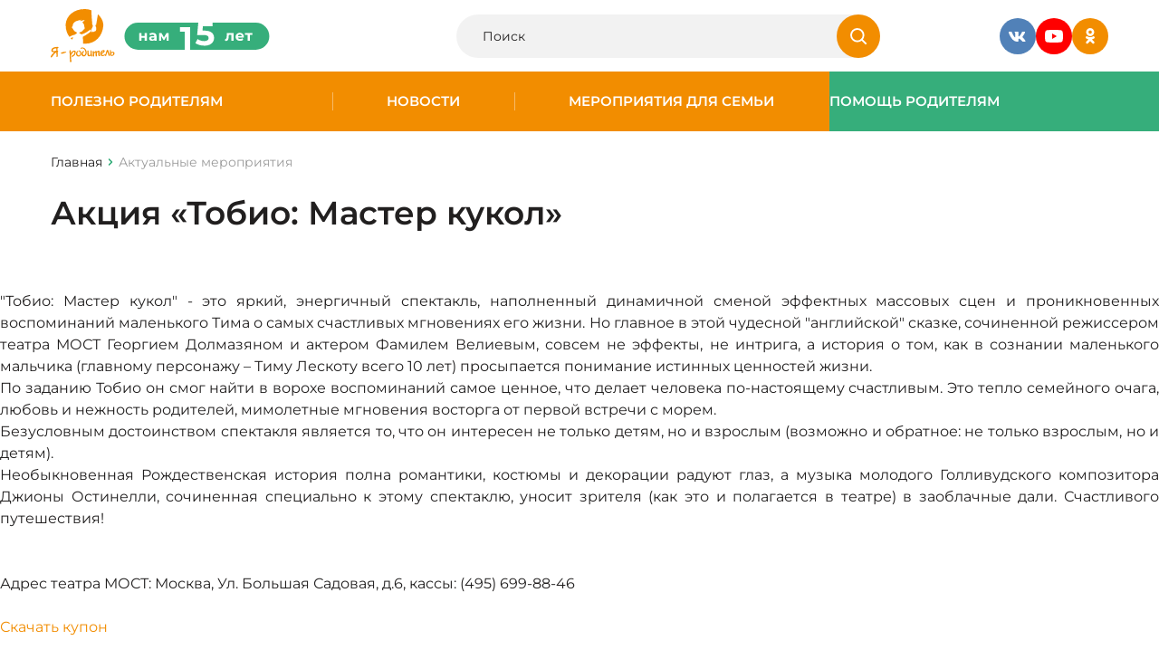

--- FILE ---
content_type: text/html; charset=UTF-8
request_url: https://www.ya-roditel.ru/contests-promotions/theater-most/
body_size: 8632
content:
<html>

<head>
		<meta name="format-detection" content="telephone=no">
	<meta name="viewport" id="viewport" content="width=device-width, initial-scale=1.0, user-scalable=no, maximum-scale=1.0">
	<script src="https://cdnjs.cloudflare.com/ajax/libs/jquery/3.7.1/jquery.min.js" integrity="sha512-v2CJ7UaYy4JwqLDIrZUI/4hqeoQieOmAZNXBeQyjo21dadnwR+8ZaIJVT8EE2iyI61OV8e6M8PP2/4hpQINQ/g==" crossorigin="anonymous" referrerpolicy="no-referrer"></script>
		<meta http-equiv="Content-Type" content="text/html; charset=UTF-8" />
<meta name="description" content="Принимайте участие в конкурсах и акциях для детей и родителей на портале Я-Родитель - «Тобио: Мастер кукол»" />
<script>var _ba = _ba || []; _ba.push(["aid", "de96acdb46fb6ef7caf6db313f1ff388"]); _ba.push(["host", "www.ya-roditel.ru"]); (function() {var ba = document.createElement("script"); ba.type = "text/javascript"; ba.async = true;ba.src = (document.location.protocol == "https:" ? "https://" : "http://") + "bitrix.info/ba.js";var s = document.getElementsByTagName("script")[0];s.parentNode.insertBefore(ba, s);})();</script>


	<title>Акция «Тобио: Мастер кукол»</title>
	<link rel="stylesheet" href="/bitrix/templates/redesign-2025/css/site.css?v=1761313580">
	<link href="/favicon.ico" type="image/x-icon" rel="shortcut icon">
			<meta property="og:url" content="https://www.ya-roditel.ru:443/contests-promotions/theater-most/" />
	<meta property="og:title" content="Акция «Тобио: Мастер кукол»" />
	<meta property="og:image" content="https://www.ya-roditel.ru/bitrix/templates/redesign-2025/images/logo.png" />
	<meta property="og:description" content="" />
</head>

<body class="">
		
	
	<div class="wrapper-container ">
		<header class="header">
			<div class="container">
				<div class="header__container">
					<a href="/" class="logo">
						<img src="/bitrix/templates/redesign-2025/images/main/Logo.svg" alt="Logo" class="logo__desktop">
						<img src="/bitrix/templates/redesign-2025/images/main/Logo360.svg" alt="Logo" class="logo__mobile">
					</a>

					<div class="header__logo-banner">
						<img src="/bitrix/templates/redesign-2025/images/main/15-years.svg">
					</div>

					<div class="header__search">
						<form class="header-search" action="/search/" method="get">
							<div class="header-search__wrapper">
								<input type="text" class="header-search__input" placeholder="Поиск" name="q">
								<button type="submit" class="header-search__btn">
									<svg>
										<use xlink:href="/sprite.svg#icon-search"></use>
									</svg>
								</button>
							</div>
						</form>
					</div>

					<div class="header__social">
						<div class="social">
							<a href="https://vk.com/yaroditel" class="social__item" target="_blank">
  <img src="/bitrix/templates/redesign-2025/images/main/VK.svg" alt="Icon" class="social__img">
</a>
<a href="https://www.youtube.com/channel/UCUBxBnkC-Z6QkrYifISxyiw" class="social__item" target="_blank">
  <img src="/bitrix/templates/redesign-2025/images/main/YouTube.svg" alt="Icon" class="social__img">
</a>
<a href="https://ok.ru/yarodite" class="social__item" target="_blank">
  <img src="/bitrix/templates/redesign-2025/images/main/OK.svg" alt="Icon" class="social__img">
</a>

						</div>
					</div>

					
					<div class="header__burger burger js-btn-burger">
						<div class="burger__item"></div>
						<div class="burger__item"></div>
						<div class="burger__item"></div>
					</div>
				</div>

			</div>
		</header>

		
		
<div class="burger-menu">
  <div class="burger-menu-bg js-btn-burger"></div>

  <div class="burger-menu-desktop">
    <div class="container">
      <div class="burger-menu__btn js-btn-burger">
        <svg><use xlink:href="/sprite.svg#icon-close"></use></svg>
      </div>

      <div class="burger-menu-desktop-grid">
        <div class="burger-menu-desktop-menu">
          <div class="burger-menu-desktop-menu-list">
                            <a  class="burger-menu-desktop-menu-list-item  js-header-sub  "  data-headerClass="js-header-sub-1"  >
                  Полезно родителям                </a>
                                <a  class="burger-menu-desktop-menu-list-item  js-header-sub  "  data-headerClass="js-header-sub-2"  >
                  Новости                </a>
                                <a  class="burger-menu-desktop-menu-list-item  js-header-sub  "  data-headerClass="js-header-sub-3"  >
                  Мероприятия для семьи                </a>
                                <a  class="burger-menu-desktop-menu-list-item  js-header-sub  "  data-headerClass="js-header-sub-4"  >
                  Помощь родителям                </a>
                                      </div>
        </div>

        <div class="burger-menu-desktop-submenu">
          <div class="burger-menu-desktop-submenu-content" id="js-header-content" style="height: 80px">
                          <div class="burger-menu-desktop-submenu-content-list js-header-sub-1 ">
                                  <a href="/parents/base/"class="burger-menu-desktop-submenu-content-list-item">
                    Как воспитывать ребенка?                  </a>
                                  <a href="/parents/base/book/"class="burger-menu-desktop-submenu-content-list-item">
                    Книги для детей и родителей                  </a>
                                  <a href="/media/gallery/"class="burger-menu-desktop-submenu-content-list-item">
                    Медиа                  </a>
                                  <a href="/parents/tests/"class="burger-menu-desktop-submenu-content-list-item">
                    Тесты                  </a>
                                  <a href="/parents/family_adopt/"class="burger-menu-desktop-submenu-content-list-item">
                    Моя новая семья                  </a>
                                  <a href="/parents/mnogodetnaya-semya/"class="burger-menu-desktop-submenu-content-list-item">
                    Многодетная семья                  </a>
                                  <a href="/parents/base/father/"class="burger-menu-desktop-submenu-content-list-item">
                    Отцовство                  </a>
                                  <a href="/parents/i-have-the-right/"class="burger-menu-desktop-submenu-content-list-item">
                    Имею право!                  </a>
                                  <a href="/parents/finansovaya-gramotnost/"class="burger-menu-desktop-submenu-content-list-item">
                    Финансовая грамотность                  </a>
                                  <a href="/parents/ig/"class="burger-menu-desktop-submenu-content-list-item">
                    Инфографика для родителей                  </a>
                                  <a href="/parents/family-traditions/"class="burger-menu-desktop-submenu-content-list-item">
                    Семейные традиции                  </a>
                                              </div>
                          <div class="burger-menu-desktop-submenu-content-list js-header-sub-2 ">
                                  <a href="/national-campaign/calendar/"class="burger-menu-desktop-submenu-content-list-item">
                    Календарь событий                  </a>
                                              </div>
                          <div class="burger-menu-desktop-submenu-content-list js-header-sub-3 ">
                                  <a href="/contests-promotions/semya-goda-2025/"class="burger-menu-desktop-submenu-content-list-item">
                    Всероссийский конкурс «Семья года»                  </a>
                                  <a href="/contests-promotions/sem-dobryh-slov/"class="burger-menu-desktop-submenu-content-list-item">
                    Всероссийская акция «Семь добрых слов»                  </a>
                                  <a href="/contests-promotions/informatsionnaya-kampaniya/"class="burger-menu-desktop-submenu-content-list-item">
                    Информационная кампания                  </a>
                                  <a href="/contests-promotions/contests-archive/"class="burger-menu-desktop-submenu-content-list-item">
                    Архив конкурсов и акций                  </a>
                                              </div>
                          <div class="burger-menu-desktop-submenu-content-list js-header-sub-4 ">
                                  <a href="/smfc/news-smfc/"class="burger-menu-desktop-submenu-content-list-item">
                    Поддержка семей                  </a>
                                  <a href="/smfc/advices-to-parents/"class="burger-menu-desktop-submenu-content-list-item">
                    Советы родителям                  </a>
                                  <a href="https://www.ya-roditel.ru/media/gallery/"class="burger-menu-desktop-submenu-content-list-item">
                    Видео                  </a>
                                  <a href="https://www.ya-roditel.ru/parents/finansovaya-gramotnost/dopolnitelnaya-informatsiya/"class="burger-menu-desktop-submenu-content-list-item">
                    Льготы и пособия                  </a>
                                  <a href="/parents/i-have-the-right/"class="burger-menu-desktop-submenu-content-list-item">
                    Имею право                  </a>
                                  <a href="/smfc/map/"class="burger-menu-desktop-submenu-content-list-item">
                    Карта СМФЦ                  </a>
                                              </div>
            
                      </div>
        </div>

        <div class="burger-menu-desktop-bottom">
          <div class="burger-menu-desktop-bottom-socials">
            <div class="social">
              <a href="https://vk.com/yaroditel" class="social__item" target="_blank">
  <img src="/bitrix/templates/redesign-2025/images/main/VK.svg" alt="Icon" class="social__img">
</a>
<a href="https://www.youtube.com/channel/UCUBxBnkC-Z6QkrYifISxyiw" class="social__item" target="_blank">
  <img src="/bitrix/templates/redesign-2025/images/main/YouTube.svg" alt="Icon" class="social__img">
</a>
<a href="https://ok.ru/yarodite" class="social__item" target="_blank">
  <img src="/bitrix/templates/redesign-2025/images/main/OK-white.svg" alt="Icon" class="social__img">
</a>

            </div>
          </div>

          <div class="burger-menu-desktop-bottom-search">
            <form class="header-search" action="/search/" method="get">
              <div class="header-search__wrapper">
                <input type="text" class="header-search__input" placeholder="Я ищу..." name="q">
                <button type="submit" class="header-search__btn">
                  <svg><use xlink:href="/sprite.svg#icon-search"></use></svg>
                </button>
              </div>
            </form>
          </div>
        </div>
      </div>
    </div>
  </div>


  <div class="burger-menu-mobile">
    <div class="container">
      <div class="burger-menu__btn js-btn-burger">
        <svg><use xlink:href="/sprite.svg#icon-close"></use></svg>
      </div>

      <div class="burger-menu-mobile-screen">
        <div class="burger-menu-mobile-main">
          <div class="burger-menu-mobile-list">
                            <a href="/parents/" class="burger-menu-mobile-list-item  js-header-sub  "  data-headerClass="js-header-sub-1"  >
                  Полезно родителям                </a>
                                <a href="/national-campaign/news/" class="burger-menu-mobile-list-item  js-header-sub  "  data-headerClass="js-header-sub-2"  >
                  Новости                </a>
                                <a href="/contests-promotions/" class="burger-menu-mobile-list-item  js-header-sub  "  data-headerClass="js-header-sub-3"  >
                  Мероприятия для семьи                </a>
                                <a href="/smfc/" class="burger-menu-mobile-list-item  js-header-sub  "  data-headerClass="js-header-sub-4"  >
                  Помощь родителям                </a>
                          </div>

          <div class="burger-menu-mobile-block">
    <form class="header-search" action="/search/" method="get">
        <div class="header-search__wrapper">
            <input type="text" class="header-search__input" placeholder="Я ищу..." name="q">
            <button type="submit" class="header-search__btn">
                <svg>
                    <use xlink:href="/sprite.svg#icon-search"></use>
                </svg>
            </button>
        </div>
    </form>

    <div class="burger-menu-mobile-block-socials">
        <div class="social">
            <a href="https://vk.com/yaroditel" class="social__item" target="_blank">
                <img src="/bitrix/templates/redesign-2025/images/main/VK.svg" alt="Icon" class="social__img">
            </a>
            <a href="https://www.youtube.com/channel/UCUBxBnkC-Z6QkrYifISxyiw" class="social__item" target="_blank">
                <img src="/bitrix/templates/redesign-2025/images/main/YouTube.svg" alt="Icon" class="social__img">
            </a>
            <a href="https://ok.ru/yarodite" class="social__item" target="_blank">
                <img src="/bitrix/templates/redesign-2025/images/main/OK-white.svg" alt="Icon" class="social__img">
            </a>
        </div>
    </div>
</div>
        </div>

                  <div class="burger-menu-mobile-submenu js-header-sub-1 ">
            <div class="burger-menu-mobile-back js-header-close-sub">Назад</div>
            <a href="/parents/" class="burger-menu-mobile-name">Полезно родителям</a>

            <div class="burger-menu-mobile-list">
                              <a href="/parents/base/" class="burger-menu-mobile-list-item">
                  Как воспитывать ребенка?                </a>
                              <a href="/parents/base/book/" class="burger-menu-mobile-list-item">
                  Книги для детей и родителей                </a>
                              <a href="/media/gallery/" class="burger-menu-mobile-list-item">
                  Медиа                </a>
                              <a href="/parents/tests/" class="burger-menu-mobile-list-item">
                  Тесты                </a>
                              <a href="/parents/family_adopt/" class="burger-menu-mobile-list-item">
                  Моя новая семья                </a>
                              <a href="/parents/mnogodetnaya-semya/" class="burger-menu-mobile-list-item">
                  Многодетная семья                </a>
                              <a href="/parents/base/father/" class="burger-menu-mobile-list-item">
                  Отцовство                </a>
                              <a href="/parents/i-have-the-right/" class="burger-menu-mobile-list-item">
                  Имею право!                </a>
                              <a href="/parents/finansovaya-gramotnost/" class="burger-menu-mobile-list-item">
                  Финансовая грамотность                </a>
                              <a href="/parents/ig/" class="burger-menu-mobile-list-item">
                  Инфографика для родителей                </a>
                              <a href="/parents/family-traditions/" class="burger-menu-mobile-list-item">
                  Семейные традиции                </a>
                          </div>

            <div class="burger-menu-mobile-block">
    <form class="header-search" action="/search/" method="get">
        <div class="header-search__wrapper">
            <input type="text" class="header-search__input" placeholder="Я ищу..." name="q">
            <button type="submit" class="header-search__btn">
                <svg>
                    <use xlink:href="/sprite.svg#icon-search"></use>
                </svg>
            </button>
        </div>
    </form>

    <div class="burger-menu-mobile-block-socials">
        <div class="social">
            <a href="https://vk.com/yaroditel" class="social__item" target="_blank">
                <img src="/bitrix/templates/redesign-2025/images/main/VK.svg" alt="Icon" class="social__img">
            </a>
            <a href="https://www.youtube.com/channel/UCUBxBnkC-Z6QkrYifISxyiw" class="social__item" target="_blank">
                <img src="/bitrix/templates/redesign-2025/images/main/YouTube.svg" alt="Icon" class="social__img">
            </a>
            <a href="https://ok.ru/yarodite" class="social__item" target="_blank">
                <img src="/bitrix/templates/redesign-2025/images/main/OK-white.svg" alt="Icon" class="social__img">
            </a>
        </div>
    </div>
</div>
          </div>
                  <div class="burger-menu-mobile-submenu js-header-sub-2 ">
            <div class="burger-menu-mobile-back js-header-close-sub">Назад</div>
            <a href="/national-campaign/news/" class="burger-menu-mobile-name">Новости</a>

            <div class="burger-menu-mobile-list">
                              <a href="/national-campaign/calendar/" class="burger-menu-mobile-list-item">
                  Календарь событий                </a>
                          </div>

            <div class="burger-menu-mobile-block">
    <form class="header-search" action="/search/" method="get">
        <div class="header-search__wrapper">
            <input type="text" class="header-search__input" placeholder="Я ищу..." name="q">
            <button type="submit" class="header-search__btn">
                <svg>
                    <use xlink:href="/sprite.svg#icon-search"></use>
                </svg>
            </button>
        </div>
    </form>

    <div class="burger-menu-mobile-block-socials">
        <div class="social">
            <a href="https://vk.com/yaroditel" class="social__item" target="_blank">
                <img src="/bitrix/templates/redesign-2025/images/main/VK.svg" alt="Icon" class="social__img">
            </a>
            <a href="https://www.youtube.com/channel/UCUBxBnkC-Z6QkrYifISxyiw" class="social__item" target="_blank">
                <img src="/bitrix/templates/redesign-2025/images/main/YouTube.svg" alt="Icon" class="social__img">
            </a>
            <a href="https://ok.ru/yarodite" class="social__item" target="_blank">
                <img src="/bitrix/templates/redesign-2025/images/main/OK-white.svg" alt="Icon" class="social__img">
            </a>
        </div>
    </div>
</div>
          </div>
                  <div class="burger-menu-mobile-submenu js-header-sub-3 ">
            <div class="burger-menu-mobile-back js-header-close-sub">Назад</div>
            <a href="/contests-promotions/" class="burger-menu-mobile-name">Мероприятия для семьи</a>

            <div class="burger-menu-mobile-list">
                              <a href="/contests-promotions/semya-goda-2025/" class="burger-menu-mobile-list-item">
                  Всероссийский конкурс «Семья года»                </a>
                              <a href="/contests-promotions/sem-dobryh-slov/" class="burger-menu-mobile-list-item">
                  Всероссийская акция «Семь добрых слов»                </a>
                              <a href="/contests-promotions/informatsionnaya-kampaniya/" class="burger-menu-mobile-list-item">
                  Информационная кампания                </a>
                              <a href="/contests-promotions/contests-archive/" class="burger-menu-mobile-list-item">
                  Архив конкурсов и акций                </a>
                          </div>

            <div class="burger-menu-mobile-block">
    <form class="header-search" action="/search/" method="get">
        <div class="header-search__wrapper">
            <input type="text" class="header-search__input" placeholder="Я ищу..." name="q">
            <button type="submit" class="header-search__btn">
                <svg>
                    <use xlink:href="/sprite.svg#icon-search"></use>
                </svg>
            </button>
        </div>
    </form>

    <div class="burger-menu-mobile-block-socials">
        <div class="social">
            <a href="https://vk.com/yaroditel" class="social__item" target="_blank">
                <img src="/bitrix/templates/redesign-2025/images/main/VK.svg" alt="Icon" class="social__img">
            </a>
            <a href="https://www.youtube.com/channel/UCUBxBnkC-Z6QkrYifISxyiw" class="social__item" target="_blank">
                <img src="/bitrix/templates/redesign-2025/images/main/YouTube.svg" alt="Icon" class="social__img">
            </a>
            <a href="https://ok.ru/yarodite" class="social__item" target="_blank">
                <img src="/bitrix/templates/redesign-2025/images/main/OK-white.svg" alt="Icon" class="social__img">
            </a>
        </div>
    </div>
</div>
          </div>
                  <div class="burger-menu-mobile-submenu js-header-sub-4 ">
            <div class="burger-menu-mobile-back js-header-close-sub">Назад</div>
            <a href="/smfc/" class="burger-menu-mobile-name">Помощь родителям</a>

            <div class="burger-menu-mobile-list">
                              <a href="/smfc/news-smfc/" class="burger-menu-mobile-list-item">
                  Поддержка семей                </a>
                              <a href="/smfc/advices-to-parents/" class="burger-menu-mobile-list-item">
                  Советы родителям                </a>
                              <a href="https://www.ya-roditel.ru/media/gallery/" class="burger-menu-mobile-list-item">
                  Видео                </a>
                              <a href="https://www.ya-roditel.ru/parents/finansovaya-gramotnost/dopolnitelnaya-informatsiya/" class="burger-menu-mobile-list-item">
                  Льготы и пособия                </a>
                              <a href="/parents/i-have-the-right/" class="burger-menu-mobile-list-item">
                  Имею право                </a>
                              <a href="/smfc/map/" class="burger-menu-mobile-list-item">
                  Карта СМФЦ                </a>
                          </div>

            <div class="burger-menu-mobile-block">
    <form class="header-search" action="/search/" method="get">
        <div class="header-search__wrapper">
            <input type="text" class="header-search__input" placeholder="Я ищу..." name="q">
            <button type="submit" class="header-search__btn">
                <svg>
                    <use xlink:href="/sprite.svg#icon-search"></use>
                </svg>
            </button>
        </div>
    </form>

    <div class="burger-menu-mobile-block-socials">
        <div class="social">
            <a href="https://vk.com/yaroditel" class="social__item" target="_blank">
                <img src="/bitrix/templates/redesign-2025/images/main/VK.svg" alt="Icon" class="social__img">
            </a>
            <a href="https://www.youtube.com/channel/UCUBxBnkC-Z6QkrYifISxyiw" class="social__item" target="_blank">
                <img src="/bitrix/templates/redesign-2025/images/main/YouTube.svg" alt="Icon" class="social__img">
            </a>
            <a href="https://ok.ru/yarodite" class="social__item" target="_blank">
                <img src="/bitrix/templates/redesign-2025/images/main/OK-white.svg" alt="Icon" class="social__img">
            </a>
        </div>
    </div>
</div>
          </div>
              </div>
    </div>
  </div>
</div>

		
<div class="header-menu">
  <div class="header-menu__main">
          <div class="header-menu__main-item  ">
        <a href="/parents/" class="header-menu__link">Полезно родителям</a>

                  <div class="header-menu__main-item-sub">
            <div class="header-menu__main-item-sub-item">
                              <a href="/parents/base/" class="header-menu__link-sub">Как воспитывать ребенка?</a>
                              <a href="/parents/base/book/" class="header-menu__link-sub">Книги для детей и родителей</a>
                              <a href="/media/gallery/" class="header-menu__link-sub">Медиа</a>
                              <a href="/parents/tests/" class="header-menu__link-sub">Тесты</a>
                              <a href="/parents/family_adopt/" class="header-menu__link-sub">Моя новая семья</a>
                              <a href="/parents/mnogodetnaya-semya/" class="header-menu__link-sub">Многодетная семья</a>
                              <a href="/parents/base/father/" class="header-menu__link-sub">Отцовство</a>
                              <a href="/parents/i-have-the-right/" class="header-menu__link-sub">Имею право!</a>
                              <a href="/parents/finansovaya-gramotnost/" class="header-menu__link-sub">Льготы и пособия</a>
                              <a href="/parents/ig/" class="header-menu__link-sub">Инфографика для родителей</a>
                              <a href="/parents/family-traditions/" class="header-menu__link-sub">Семейные традиции</a>
                          </div>
          </div>
              </div>
          <div class="header-menu__main-item  ">
        <a href="/national-campaign/news/" class="header-menu__link">Новости</a>

                  <div class="header-menu__main-item-sub">
            <div class="header-menu__main-item-sub-item">
                              <a href="/national-campaign/calendar/" class="header-menu__link-sub">Календарь событий</a>
                          </div>
          </div>
              </div>
          <div class="header-menu__main-item  ">
        <a href="/contests-promotions/" class="header-menu__link">Мероприятия для семьи</a>

                  <div class="header-menu__main-item-sub">
            <div class="header-menu__main-item-sub-item">
                              <a href="/contests-promotions/konkurs-maminy-tradicii/" class="header-menu__link-sub">Конкурс «Мамины традиции»</a>
                              <a href="/contests-promotions/konkurs-moj-papa-moj-geroj/" class="header-menu__link-sub">Конкурс «Мой папа — мой герой»</a>
                              <a href="/contests-promotions/konkurs-glavnoe-semya/" class="header-menu__link-sub">Конкурс «Главное – семья!»</a>
                              <a href="/contests-promotions/semya-goda-2025/" class="header-menu__link-sub">Всероссийский конкурс «Семья года»</a>
                              <a href="/contests-promotions/sem-dobryh-slov/" class="header-menu__link-sub">Всероссийская акция «Семь добрых слов»</a>
                              <a href="/contests-promotions/informatsionnaya-kampaniya/" class="header-menu__link-sub">Информационная кампания</a>
                              <a href="/contests-promotions/contests-archive/" class="header-menu__link-sub">Архив конкурсов и акций</a>
                          </div>
          </div>
              </div>
          <div class="header-menu__main-item --green ">
        <a href="/smfc/" class="header-menu__link">Помощь родителям</a>

                  <div class="header-menu__main-item-sub">
            <div class="header-menu__main-item-sub-item">
                              <a href="/smfc/news-smfc/" class="header-menu__link-sub">Поддержка семей</a>
                              <a href="/smfc/advices-to-parents/" class="header-menu__link-sub">Советы родителям</a>
                              <a href="https://www.ya-roditel.ru/media/gallery/" class="header-menu__link-sub">Видео</a>
                              <a href="https://www.ya-roditel.ru/parents/finansovaya-gramotnost/" class="header-menu__link-sub">Льготы и пособия</a>
                              <a href="/parents/i-have-the-right/" class="header-menu__link-sub">Имею право</a>
                              <a href="/smfc/map/" class="header-menu__link-sub">Карта СМФЦ</a>
                          </div>
          </div>
              </div>
      </div>
</div>

		<main class="main-content">
												<div class="top-page">
						<div class="container">
							<div class="breadCrambs" itemscope itemtype="http://schema.org/BreadcrumbList"><a href="../" class="breadCrambs__item breadCrambs__item_back"><svg><use xlink:href="/sprite.svg#icon-mini"></use></svg></a>
			<div class="breadCrambs__item" itemprop="itemListElement" itemscope itemtype="http://schema.org/ListItem">
				<a href="/" title="Главная" itemprop="url" >
					Главная
				</a>
				<meta itemprop="position" content="1" />
			</div>
			<span class="breadCrambs__item" itemprop="itemListElement" itemscope itemtype="http://schema.org/ListItem">
				<span itemprop="name">Актуальные мероприятия</span>
				<meta itemprop="position" content="2" />
			</span></div>							<h1 class="top-page__title">Акция «Тобио: Мастер кукол»</h1>
						</div>
					</div>
							 
<style>
div#column-right p{
padding: 5px 0px 10px 0px;
}
#column-right img {margin: 0px 20px 15px 0px;}
</style>
 
<br />
<div style="text-align: justify; ">&quot;Тобио: Мастер кукол&quot; - это яркий, энергичный спектакль, наполненный динамичной сменой эффектных массовых сцен и проникновенных воспоминаний маленького Тима о самых счастливых мгновениях его жизни. Но главное в этой чудесной &quot;английской&quot; сказке, сочиненной режиссером театра МОСТ Георгием Долмазяном и актером Фамилем Велиевым, совсем не эффекты, не интрига, а история о том, как в сознании маленького мальчика (главному персонажу &ndash; Тиму Лескоту всего 10 лет) просыпается понимание истинных ценностей жизни. </div>
 
<div style="text-align: justify; "><p>По заданию Тобио он смог найти в ворохе воспоминаний самое ценное, что делает человека по-настоящему счастливым. Это тепло семейного очага, любовь и нежность родителей, мимолетные мгновения восторга от первой встречи с морем. </p></div>
 
<div style="text-align: justify; "><p>Безусловным достоинством спектакля является то, что он интересен не только детям, но и взрослым (возможно и обратное: не только взрослым, но и детям). </p></div>
 
<div style="text-align: justify; "><p>Необыкновенная Рождественская история полна романтики, костюмы и декорации радуют глаз, а музыка молодого Голливудского композитора Джионы Остинелли, сочиненная специально к этому спектаклю, уносит зрителя (как это и полагается в театре) в заоблачные дали. Счастливого путешествия!</p> </div>
 
<div style="text-align: justify; "> 
  <br />
 </div>
 
<div style="text-align: justify; "><p>Адрес театра МОСТ: Москва, Ул. Большая Садовая, д.6, кассы: (495) 699-88-46</p></div>
 
<div style="text-align: justify; "> 
  <br />
 </div>
 
<div style="text-align: justify; "><p><a href="/upload/national-campaign/news/купон.jpg" target="_blank">Скачать купон</a></p></div>
 
<div style="text-align: justify; "> 
  <br />
 </div>
 
<div style="text-align: justify; "><img src="/upload/medialibrary/e90/e9008e878621c343905bb44c515fb34e.jpg" title="" border="0" alt="" width="400" height="548"  /></div>
 
<p></p>
 </main> 
<footer class="footer ">
	<div class="container">
		<div class="footer__top footer-top">
			<div class="footer-top__logo footer-logo">
				<a href="/" class="footer-logo__item">
  <img src="/bitrix/templates/redesign-2025/images/main/Logo.svg" alt="Logo">
</a>
<a href="https://fond-detyam.ru/" class="footer-logo__item">
  <img src="/bitrix/templates/redesign-2025/images/main/logo_fond.png" alt="Logo">
</a>
<a href="#" class="footer-logo__item">
  <img src="/bitrix/templates/redesign-2025/images/main/logo_SMFC.svg" alt="Logo">
</a>
			</div>

			
<div class="footer-top__main">
  <div class="footer-menu">
          <div class="footer-menu__col">
                  <a href="/parents/" class="footer-menu__link">Полезно родителям</a>
                  <a href="/national-campaign/news/" class="footer-menu__link">Новости</a>
                  <a href="/contests-promotions/" class="footer-menu__link">Мероприятия для семьи</a>
                  <a href="/smfc/" class="footer-menu__link">Помощь родителям</a>
        
                  <a href="/sitemap/" class="footer-menu__link footer-menu__link_sitemap">
            <svg><use xlink:href="/sprite.svg#icon-sitemap"></use></svg>
            Карта сайта
          </a>
              </div>
      </div>
</div>

			<div class="footer-top__contacts footer-contacts">
				<div class="footer-contacts__info">
					E-mail: <a href="mailto:editor@ya-roditel.ru">editor@ya-roditel.ru</a>
				</div>

				<div class="footer-contacts__social">
					<div class="social">
						<div class="social__item pointe-none">
							<img src="/bitrix/templates/redesign-2025/images/main/6.svg" alt="Icon" class="social__img">
						</div>

						<a href="https://vk.com/yaroditel" class="social__item" target="_blank">
  <img src="/bitrix/templates/redesign-2025/images/main/VK.svg" alt="Icon" class="social__img">
</a>
<a href="https://www.youtube.com/channel/UCUBxBnkC-Z6QkrYifISxyiw" class="social__item" target="_blank">
  <img src="/bitrix/templates/redesign-2025/images/main/YouTube.svg" alt="Icon" class="social__img">
</a>
<a href="https://ok.ru/yarodite" class="social__item" target="_blank">
  <img src="/bitrix/templates/redesign-2025/images/main/OK.svg" alt="Icon" class="social__img">
</a>

					</div>
				</div>
			</div>

		</div>
		<div class="footer__bottom footer-bottom">
			<div class="footer-bottom__copyright">© Copyright 2026. Все права защищены</div>
			<div class="footer-bottom__development">
				Разработка сайта  —  <a href="https://www.interlabs.ru/" target="_blank">InterLabs</a>
			</div>
		</div>
	</div>
</footer>

<div class="overlay">
	<div class="popup-block" data-popup="auth">
    <div class="popup-block__header">
        <div class="popup-block__title h3">Вход на сайт</div>
        <div class="popup-block__close js-popup-close">
            <svg>
                <use xlink:href="/sprite.svg#icon-close"></use>
            </svg>
        </div>
    </div>
    
    <div class="popup-block__content">
        <div class="popup-auth">
            <div class="popup-auth__social">
                <div class="popup-auth__social-title popup-auth__title">Войти через соцсети</div>
                <div class="popup-auth__social-lists">
                    <div class="social">
                        <a href="#" class="social__item" target="_blank">
                            <img src="/bitrix/templates/redesign-2025/images/main/VK.svg" alt="Icon" class="social__img">
                        </a>
                        <a href="#" class="social__item" target="_blank">
                            <img src="/bitrix/templates/redesign-2025/images/main/YouTube.svg" alt="Icon" class="social__img">
                        </a>
                        <a href="#" class="social__item" target="_blank">
                            <img src="/bitrix/templates/redesign-2025/images/main/OK.svg" alt="Icon" class="social__img">
                        </a>
                    </div>
                </div>
            </div>
            <form class="popup-auth__form">
                <div class="popup-auth__form-title popup-auth__title">Войти с паролем</div>
                <div class="popup-auth__form-main">
                    <div class="input-block"> <!--Добавлять класс error, если ошибка-->
                        <input placeholder="" type="text" id="" name="" class="" value="">
                        <div class="input-block__placeholder">Логин</div>
                        <div class="input-block__error">Поле не может быть пустым</div>
                    </div>
                    <div class="input-block"> <!--Добавлять класс error, если ошибка-->
                        <input placeholder="" type="password" id="" name="" class="" value="">
                        <div class="input-block__placeholder">Пароль</div>
                        <div class="input-block__error">Поле не может быть пустым</div>
                    </div>
                    <div class="popup-auth__button">
                        <button type="submit" class="btn">Войти</button>
                    </div>
                    <div class="popup-auth__reset">
                        <a href="#" class="btn-link">Напомнить пароль</a>
                    </div>
                </div>
                <div class="popup-auth__footer">
                    <div class="popup-auth__footer-title popup-auth__title">Нет аккаунта?</div>
                    <div class="popup-auth__footer-registr">
                        <div class="btn-link" data-open-popup="registr">Зарегистрироваться</div>
                    </div>
                </div>
            </form>
        </div>
    </div>
</div>	<div class="popup-block" data-popup="registr">
    <div class="popup-block__header">
        <div class="popup-block__title h3">Регистрация</div>
        <div class="popup-block__close js-popup-close">
            <svg>
                <use xlink:href="/sprite.svg#icon-close"></use>
            </svg>
        </div>
    </div>
    
    <div class="popup-block__content">
        <div class="popup-auth">
            <div class="popup-auth__social">
                <div class="popup-auth__social-title popup-auth__title">Войти через соцсети</div>
                <div class="popup-auth__social-lists">
                    <div class="social">
                        <a href="#" class="social__item" target="_blank">
                            <img src="/bitrix/templates/redesign-2025/images/main/VK.svg" alt="Icon" class="social__img">
                        </a>
                        <a href="#" class="social__item" target="_blank">
                            <img src="/bitrix/templates/redesign-2025/images/main/YouTube.svg" alt="Icon" class="social__img">
                        </a>
                        <a href="#" class="social__item" target="_blank">
                            <img src="/bitrix/templates/redesign-2025/images/main/OK.svg" alt="Icon" class="social__img">
                        </a>
                    </div>
                </div>
            </div>
            <form class="popup-auth__form">
                <div class="popup-auth__form-title popup-auth__title">Обычная регистрация</div>
                <div class="popup-auth__form-main">
                    <div class="input-block"> <!--Добавлять класс error, если ошибка-->
                        <input placeholder="" type="text" id="" name="" class="" value="">
                        <div class="input-block__placeholder">Имя</div>
                        <div class="input-block__error">Поле не может быть пустым</div>
                    </div>
                    <div class="input-block"> <!--Добавлять класс error, если ошибка-->
                        <input placeholder="" type="text" id="" name="" class="" value="">
                        <div class="input-block__placeholder">Эл. почта</div>
                        <div class="input-block__error">Поле не может быть пустым</div>
                    </div>
                    <div class="input-block"> <!--Добавлять класс error, если ошибка-->
                        <input placeholder="" type="password" id="" name="" class="" value="">
                        <div class="input-block__placeholder">Пароль</div>
                        <div class="input-block__error">Поле не может быть пустым</div>
                    </div>

                    <label class="checkbox-other"> <!--Добавлять класс error, если ошибка-->
                        <input type="checkbox" name="" id="" class="" readonly="" checked="">
                        <span>Я&nbsp;принимаю условия <a href="#">Пользовательского соглашения</a></span>
                    </label>

                    <div class="popup-auth__button">
                        <button type="submit" class="btn">Зарегистрироваться</button>
                    </div>
                </div>
                <div class="popup-auth__footer">
                    <div class="popup-auth__footer-title popup-auth__title">Уже есть аккаунт?</div>
                    <div class="popup-auth__footer-registr">
                        <div class="btn-link" data-open-popup="auth">Войти</div>
                    </div>
                </div>
            </form>
        </div>
    </div>
</div></div>


</div> 


<script src="/bitrix/templates/redesign-2025/js/app/swiper.js"></script>
<script>
  var require = {
    baseUrl: '/bitrix/templates/redesign-2025/js/lib',
    urlArgs: "bust=v1754557070"
  };
</script>
<script src="/bitrix/templates/redesign-2025/js/require-jquery.js"></script>
<script>
require(["../app/site"], function() {
require(["site/common", "site/sliders", "site/ajaxforms"], function() {
});
});
</script>


<!-- Yandex.Metrika counter -->
<script type="text/javascript">
	(function(m, e, t, r, i, k, a) {
		m[i] = m[i] || function() {
			(m[i].a = m[i].a || []).push(arguments)
		};
		m[i].l = 1 * new Date();
		for (var j = 0; j < document.scripts.length; j++) {
			if (document.scripts[j].src === r) {
				return;
			}
		}
		k = e.createElement(t), a = e.getElementsByTagName(t)[0], k.async = 1, k.src = r, a.parentNode.insertBefore(k, a)
	})
	(window, document, "script", "https://mc.yandex.ru/metrika/tag.js", "ym");

	ym(24599405, "init", {
		clickmap: true,
		trackLinks: true,
		accurateTrackBounce: true,
		webvisor: true
	});
</script>
<noscript>
	<div><img src="https://mc.yandex.ru/watch/24599405" style="position:absolute; left:-9999px;" alt="" /></div>
</noscript>
<!-- /Yandex.Metrika counter -->
<!--LiveInternet counter-->
<script>
	document.write("<a style='display:none;' href='//www.liveinternet.ru/click' " +
		"target=_blank><img src='//counter.yadro.ru/hit?t44.6;r" +
		escape(document.referrer) + ((typeof(screen) == "undefined") ? "" :
			";s" + screen.width + "*" + screen.height + "*" + (screen.colorDepth ?
				screen.colorDepth : screen.pixelDepth)) + ";u" + escape(document.URL) +
		";h" + escape(document.title.substring(0, 150)) + ";" + Math.random() +
		"' alt='' title='LiveInternet' " +
		"border='0' width='1' height='1'><\/a>")
</script><!--/LiveInternet-->

</body>

</html>

--- FILE ---
content_type: text/css
request_url: https://www.ya-roditel.ru/bitrix/templates/redesign-2025/css/site.css?v=1761313580
body_size: 27917
content:
*,::after,::before{box-sizing:inherit;padding:0;margin:0}html{line-height:1.15;box-sizing:border-box;font-family:sans-serif}main{display:block}p+p{margin-top:1.6rem}a{background-color:transparent}abbr[title]{-webkit-text-decoration:underline dotted;text-decoration:underline dotted}code,kbd,pre,samp{font-family:monospace,monospace;font-size:1em}sub,sup{font-size:75%;line-height:0;position:relative;vertical-align:baseline}sub{bottom:-.25em}sup{top:-.5em}button,input,optgroup,select,textarea{line-height:inherit;border:1px solid currentColor}button{overflow:visible;text-transform:none}[type=button],[type=reset],[type=submit],button{-webkit-appearance:button;padding:1px 6px}input{overflow:visible}input,textarea{padding:1px}fieldset{border:1px solid currentColor;margin:0 2px}legend{color:inherit;display:table;max-width:100%;white-space:normal}progress{display:inline-block;vertical-align:baseline}select{text-transform:none}textarea{overflow:auto;vertical-align:top}[type=search]{-webkit-appearance:textfield;outline-offset:-2px}[type=color]{background:inherit}::-webkit-inner-spin-button,::-webkit-outer-spin-button{height:auto}::-webkit-input-placeholder{color:inherit;opacity:.5}::-webkit-file-upload-button,::-webkit-search-decoration{-webkit-appearance:button;font:inherit}::-moz-focus-inner{border:0}:-moz-focusring{outline:1px dotted ButtonText}:-moz-ui-invalid{box-shadow:none}hr{box-sizing:content-box;height:0;color:inherit;overflow:visible}dl,ol,ul{margin:0 0}dl dl,dl ol,dl ul,ol dl,ol ol,ol ul,ul dl,ul ol,ul ul{margin:0}b,strong{font-weight:bolder}audio,video{display:inline-block}audio:not([controls]){display:none;height:0}img{border:0;width:100%;height:auto;object-fit:cover}svg:not(:root){overflow:hidden}table{text-indent:0;border-color:inherit}details{display:block}dialog{background-color:inherit;border:solid;color:inherit;display:block;height:fit-content;left:0;margin:auto;padding:1em;position:absolute;right:0;width:fit-content}dialog:not([open]){display:none}summary{display:list-item}canvas{display:inline-block}template{display:none}[hidden]{display:none}@font-face{font-family:swiper-icons;src:url("data:application/font-woff;charset=utf-8;base64, [base64]//wADZ2x5ZgAAAywAAADMAAAD2MHtryVoZWFkAAABbAAAADAAAAA2E2+eoWhoZWEAAAGcAAAAHwAAACQC9gDzaG10eAAAAigAAAAZAAAArgJkABFsb2NhAAAC0AAAAFoAAABaFQAUGG1heHAAAAG8AAAAHwAAACAAcABAbmFtZQAAA/gAAAE5AAACXvFdBwlwb3N0AAAFNAAAAGIAAACE5s74hXjaY2BkYGAAYpf5Hu/j+W2+MnAzMYDAzaX6QjD6/4//Bxj5GA8AuRwMYGkAPywL13jaY2BkYGA88P8Agx4j+/8fQDYfA1AEBWgDAIB2BOoAeNpjYGRgYNBh4GdgYgABEMnIABJzYNADCQAACWgAsQB42mNgYfzCOIGBlYGB0YcxjYGBwR1Kf2WQZGhhYGBiYGVmgAFGBiQQkOaawtDAoMBQxXjg/wEGPcYDDA4wNUA2CCgwsAAAO4EL6gAAeNpj2M0gyAACqxgGNWBkZ2D4/wMA+xkDdgAAAHjaY2BgYGaAYBkGRgYQiAHyGMF8FgYHIM3DwMHABGQrMOgyWDLEM1T9/w8UBfEMgLzE////P/5//f/V/xv+r4eaAAeMbAxwIUYmIMHEgKYAYjUcsDAwsLKxc3BycfPw8jEQA/[base64]/uznmfPFBNODM2K7MTQ45YEAZqGP81AmGGcF3iPqOop0r1SPTaTbVkfUe4HXj97wYE+yNwWYxwWu4v1ugWHgo3S1XdZEVqWM7ET0cfnLGxWfkgR42o2PvWrDMBSFj/IHLaF0zKjRgdiVMwScNRAoWUoH78Y2icB/yIY09An6AH2Bdu/UB+yxopYshQiEvnvu0dURgDt8QeC8PDw7Fpji3fEA4z/PEJ6YOB5hKh4dj3EvXhxPqH/SKUY3rJ7srZ4FZnh1PMAtPhwP6fl2PMJMPDgeQ4rY8YT6Gzao0eAEA409DuggmTnFnOcSCiEiLMgxCiTI6Cq5DZUd3Qmp10vO0LaLTd2cjN4fOumlc7lUYbSQcZFkutRG7g6JKZKy0RmdLY680CDnEJ+UMkpFFe1RN7nxdVpXrC4aTtnaurOnYercZg2YVmLN/d/gczfEimrE/fs/bOuq29Zmn8tloORaXgZgGa78yO9/cnXm2BpaGvq25Dv9S4E9+5SIc9PqupJKhYFSSl47+Qcr1mYNAAAAeNptw0cKwkAAAMDZJA8Q7OUJvkLsPfZ6zFVERPy8qHh2YER+3i/BP83vIBLLySsoKimrqKqpa2hp6+jq6RsYGhmbmJqZSy0sraxtbO3sHRydnEMU4uR6yx7JJXveP7WrDycAAAAAAAH//wACeNpjYGRgYOABYhkgZgJCZgZNBkYGLQZtIJsFLMYAAAw3ALgAeNolizEKgDAQBCchRbC2sFER0YD6qVQiBCv/H9ezGI6Z5XBAw8CBK/m5iQQVauVbXLnOrMZv2oLdKFa8Pjuru2hJzGabmOSLzNMzvutpB3N42mNgZGBg4GKQYzBhYMxJLMlj4GBgAYow/P/PAJJhLM6sSoWKfWCAAwDAjgbRAAB42mNgYGBkAIIbCZo5IPrmUn0hGA0AO8EFTQAA");font-weight:400;font-style:normal}:root{--swiper-theme-color:#007aff}:host{position:relative;display:block;margin-left:auto;margin-right:auto;z-index:1}.swiper{margin-left:auto;margin-right:auto;position:relative;overflow:hidden;list-style:none;padding:0;z-index:1;display:block}.swiper-vertical>.swiper-wrapper{flex-direction:column}.swiper-wrapper{position:relative;width:100%;height:auto;z-index:1;display:flex;transition-property:transform;transition-timing-function:var(--swiper-wrapper-transition-timing-function,initial);box-sizing:content-box}.swiper-android .swiper-slide,.swiper-ios .swiper-slide,.swiper-wrapper{transform:translate3d(0,0,0)}.swiper-horizontal{touch-action:pan-y}.swiper-vertical{touch-action:pan-x}.swiper-slide{flex-shrink:0;width:100%;height:100%;position:relative;transition-property:transform;display:block}.swiper-slide-invisible-blank{visibility:hidden}.swiper-autoheight,.swiper-autoheight .swiper-slide{height:auto}.swiper-autoheight .swiper-wrapper{align-items:flex-start;transition-property:transform,height}.swiper-backface-hidden .swiper-slide{transform:translateZ(0);-webkit-backface-visibility:hidden;backface-visibility:hidden}.swiper-3d.swiper-css-mode .swiper-wrapper{perspective:1200px}.swiper-3d .swiper-wrapper{transform-style:preserve-3d}.swiper-3d{perspective:1200px}.swiper-3d .swiper-cube-shadow,.swiper-3d .swiper-slide{transform-style:preserve-3d}.swiper-css-mode>.swiper-wrapper{overflow:auto;scrollbar-width:none;-ms-overflow-style:none}.swiper-css-mode>.swiper-wrapper::-webkit-scrollbar{display:none}.swiper-css-mode>.swiper-wrapper>.swiper-slide{scroll-snap-align:start start}.swiper-css-mode.swiper-horizontal>.swiper-wrapper{scroll-snap-type:x mandatory}.swiper-css-mode.swiper-vertical>.swiper-wrapper{scroll-snap-type:y mandatory}.swiper-css-mode.swiper-free-mode>.swiper-wrapper{scroll-snap-type:none}.swiper-css-mode.swiper-free-mode>.swiper-wrapper>.swiper-slide{scroll-snap-align:none}.swiper-css-mode.swiper-centered>.swiper-wrapper::before{content:"";flex-shrink:0;order:9999}.swiper-css-mode.swiper-centered>.swiper-wrapper>.swiper-slide{scroll-snap-align:center center;scroll-snap-stop:always}.swiper-css-mode.swiper-centered.swiper-horizontal>.swiper-wrapper>.swiper-slide:first-child{margin-inline-start:var(--swiper-centered-offset-before)}.swiper-css-mode.swiper-centered.swiper-horizontal>.swiper-wrapper::before{height:100%;min-height:1px;width:var(--swiper-centered-offset-after)}.swiper-css-mode.swiper-centered.swiper-vertical>.swiper-wrapper>.swiper-slide:first-child{margin-block-start:var(--swiper-centered-offset-before)}.swiper-css-mode.swiper-centered.swiper-vertical>.swiper-wrapper::before{width:100%;min-width:1px;height:var(--swiper-centered-offset-after)}.swiper-3d .swiper-slide-shadow,.swiper-3d .swiper-slide-shadow-bottom,.swiper-3d .swiper-slide-shadow-left,.swiper-3d .swiper-slide-shadow-right,.swiper-3d .swiper-slide-shadow-top{position:absolute;left:0;top:0;width:100%;height:100%;pointer-events:none;z-index:10}.swiper-3d .swiper-slide-shadow{background:rgba(0,0,0,.15)}.swiper-3d .swiper-slide-shadow-left{background-image:linear-gradient(to left,rgba(0,0,0,.5),rgba(0,0,0,0))}.swiper-3d .swiper-slide-shadow-right{background-image:linear-gradient(to right,rgba(0,0,0,.5),rgba(0,0,0,0))}.swiper-3d .swiper-slide-shadow-top{background-image:linear-gradient(to top,rgba(0,0,0,.5),rgba(0,0,0,0))}.swiper-3d .swiper-slide-shadow-bottom{background-image:linear-gradient(to bottom,rgba(0,0,0,.5),rgba(0,0,0,0))}.swiper-lazy-preloader{width:42px;height:42px;position:absolute;left:50%;top:50%;margin-left:-21px;margin-top:-21px;z-index:10;transform-origin:50%;box-sizing:border-box;border:4px solid var(--swiper-preloader-color,var(--swiper-theme-color));border-radius:50%;border-top-color:transparent}.swiper-watch-progress .swiper-slide-visible .swiper-lazy-preloader,.swiper:not(.swiper-watch-progress) .swiper-lazy-preloader{animation:swiper-preloader-spin 1s infinite linear}.swiper-lazy-preloader-white{--swiper-preloader-color:#fff}.swiper-lazy-preloader-black{--swiper-preloader-color:#000}.swiper-virtual .swiper-slide{-webkit-backface-visibility:hidden;transform:translateZ(0)}.swiper-virtual.swiper-css-mode .swiper-wrapper::after{content:"";position:absolute;left:0;top:0;pointer-events:none}.swiper-virtual.swiper-css-mode.swiper-horizontal .swiper-wrapper::after{height:1px;width:var(--swiper-virtual-size)}.swiper-virtual.swiper-css-mode.swiper-vertical .swiper-wrapper::after{width:1px;height:var(--swiper-virtual-size)}:root{--swiper-navigation-size:44px}.swiper-button-next,.swiper-button-prev{position:absolute;top:var(--swiper-navigation-top-offset,50%);width:calc(var(--swiper-navigation-size)/ 44 * 27);height:var(--swiper-navigation-size);margin-top:calc(0px - (var(--swiper-navigation-size)/ 2));z-index:10;cursor:pointer;display:flex;align-items:center;justify-content:center;color:var(--swiper-navigation-color,var(--swiper-theme-color))}.swiper-button-next.swiper-button-disabled,.swiper-button-prev.swiper-button-disabled{opacity:.35;cursor:auto;pointer-events:none}.swiper-button-next.swiper-button-hidden,.swiper-button-prev.swiper-button-hidden{opacity:0;cursor:auto;pointer-events:none}.swiper-navigation-disabled .swiper-button-next,.swiper-navigation-disabled .swiper-button-prev{display:none!important}.swiper-button-next svg,.swiper-button-prev svg{width:100%;height:100%;object-fit:contain;transform-origin:center}.swiper-rtl .swiper-button-next svg,.swiper-rtl .swiper-button-prev svg{transform:rotate(180deg)}.swiper-button-prev,.swiper-rtl .swiper-button-next{left:var(--swiper-navigation-sides-offset,10px);right:auto}.swiper-button-next,.swiper-rtl .swiper-button-prev{right:var(--swiper-navigation-sides-offset,10px);left:auto}.swiper-button-lock{display:none}.swiper-button-next:after,.swiper-button-prev:after{font-family:swiper-icons;font-size:var(--swiper-navigation-size);text-transform:none!important;letter-spacing:0;font-variant:initial;line-height:1}.swiper-button-prev:after,.swiper-rtl .swiper-button-next:after{content:"prev"}.swiper-button-next,.swiper-rtl .swiper-button-prev{right:var(--swiper-navigation-sides-offset,10px);left:auto}.swiper-button-next:after,.swiper-rtl .swiper-button-prev:after{content:"next"}.swiper-pagination{position:absolute;text-align:center;transition:.3s opacity;transform:translate3d(0,0,0);z-index:10}.swiper-pagination.swiper-pagination-hidden{opacity:0}.swiper-pagination-disabled>.swiper-pagination,.swiper-pagination.swiper-pagination-disabled{display:none!important}.swiper-horizontal>.swiper-pagination-bullets,.swiper-pagination-bullets.swiper-pagination-horizontal,.swiper-pagination-custom,.swiper-pagination-fraction{bottom:var(--swiper-pagination-bottom,8px);top:var(--swiper-pagination-top,auto);left:0;width:100%}.swiper-pagination-bullets-dynamic{overflow:hidden;font-size:0}.swiper-pagination-bullets-dynamic .swiper-pagination-bullet{transform:scale(.33);position:relative}.swiper-pagination-bullets-dynamic .swiper-pagination-bullet-active{transform:scale(1)}.swiper-pagination-bullets-dynamic .swiper-pagination-bullet-active-main{transform:scale(1)}.swiper-pagination-bullets-dynamic .swiper-pagination-bullet-active-prev{transform:scale(.66)}.swiper-pagination-bullets-dynamic .swiper-pagination-bullet-active-prev-prev{transform:scale(.33)}.swiper-pagination-bullets-dynamic .swiper-pagination-bullet-active-next{transform:scale(.66)}.swiper-pagination-bullets-dynamic .swiper-pagination-bullet-active-next-next{transform:scale(.33)}.swiper-pagination-bullet{width:var(--swiper-pagination-bullet-width,var(--swiper-pagination-bullet-size,8px));height:var(--swiper-pagination-bullet-height,var(--swiper-pagination-bullet-size,8px));display:inline-block;border-radius:var(--swiper-pagination-bullet-border-radius,50%);background:var(--swiper-pagination-bullet-inactive-color,#000);opacity:var(--swiper-pagination-bullet-inactive-opacity,.2)}button.swiper-pagination-bullet{border:none;margin:0;padding:0;box-shadow:none;-webkit-appearance:none;appearance:none}.swiper-pagination-clickable .swiper-pagination-bullet{cursor:pointer}.swiper-pagination-bullet:only-child{display:none!important}.swiper-pagination-bullet-active{opacity:var(--swiper-pagination-bullet-opacity,1);background:var(--swiper-pagination-color,var(--swiper-theme-color))}.swiper-pagination-vertical.swiper-pagination-bullets,.swiper-vertical>.swiper-pagination-bullets{right:var(--swiper-pagination-right,8px);left:var(--swiper-pagination-left,auto);top:50%;transform:translate3d(0,-50%,0)}.swiper-pagination-vertical.swiper-pagination-bullets .swiper-pagination-bullet,.swiper-vertical>.swiper-pagination-bullets .swiper-pagination-bullet{margin:var(--swiper-pagination-bullet-vertical-gap,6px) 0;display:block}.swiper-pagination-vertical.swiper-pagination-bullets.swiper-pagination-bullets-dynamic,.swiper-vertical>.swiper-pagination-bullets.swiper-pagination-bullets-dynamic{top:50%;transform:translateY(-50%);width:8px}.swiper-pagination-vertical.swiper-pagination-bullets.swiper-pagination-bullets-dynamic .swiper-pagination-bullet,.swiper-vertical>.swiper-pagination-bullets.swiper-pagination-bullets-dynamic .swiper-pagination-bullet{display:inline-block;transition:.2s transform,.2s top}.swiper-horizontal>.swiper-pagination-bullets .swiper-pagination-bullet,.swiper-pagination-horizontal.swiper-pagination-bullets .swiper-pagination-bullet{margin:0 var(--swiper-pagination-bullet-horizontal-gap,4px)}.swiper-horizontal>.swiper-pagination-bullets.swiper-pagination-bullets-dynamic,.swiper-pagination-horizontal.swiper-pagination-bullets.swiper-pagination-bullets-dynamic{left:50%;transform:translateX(-50%);white-space:nowrap}.swiper-horizontal>.swiper-pagination-bullets.swiper-pagination-bullets-dynamic .swiper-pagination-bullet,.swiper-pagination-horizontal.swiper-pagination-bullets.swiper-pagination-bullets-dynamic .swiper-pagination-bullet{transition:.2s transform,.2s left}.swiper-horizontal.swiper-rtl>.swiper-pagination-bullets-dynamic .swiper-pagination-bullet{transition:.2s transform,.2s right}.swiper-pagination-fraction{color:var(--swiper-pagination-fraction-color,inherit)}.swiper-pagination-progressbar{background:var(--swiper-pagination-progressbar-bg-color,rgba(0,0,0,.25));position:absolute}.swiper-pagination-progressbar .swiper-pagination-progressbar-fill{background:var(--swiper-pagination-color,var(--swiper-theme-color));position:absolute;left:0;top:0;width:100%;height:100%;transform:scale(0);transform-origin:left top}.swiper-rtl .swiper-pagination-progressbar .swiper-pagination-progressbar-fill{transform-origin:right top}.swiper-horizontal>.swiper-pagination-progressbar,.swiper-pagination-progressbar.swiper-pagination-horizontal,.swiper-pagination-progressbar.swiper-pagination-vertical.swiper-pagination-progressbar-opposite,.swiper-vertical>.swiper-pagination-progressbar.swiper-pagination-progressbar-opposite{width:100%;height:var(--swiper-pagination-progressbar-size,4px);left:0;top:0}.swiper-horizontal>.swiper-pagination-progressbar.swiper-pagination-progressbar-opposite,.swiper-pagination-progressbar.swiper-pagination-horizontal.swiper-pagination-progressbar-opposite,.swiper-pagination-progressbar.swiper-pagination-vertical,.swiper-vertical>.swiper-pagination-progressbar{width:var(--swiper-pagination-progressbar-size,4px);height:100%;left:0;top:0}.swiper-pagination-lock{display:none}.swiper-scrollbar{border-radius:var(--swiper-scrollbar-border-radius,10px);position:relative;touch-action:none;background:var(--swiper-scrollbar-bg-color,rgba(0,0,0,.1))}.swiper-scrollbar-disabled>.swiper-scrollbar,.swiper-scrollbar.swiper-scrollbar-disabled{display:none!important}.swiper-horizontal>.swiper-scrollbar,.swiper-scrollbar.swiper-scrollbar-horizontal{position:absolute;left:var(--swiper-scrollbar-sides-offset,1%);bottom:var(--swiper-scrollbar-bottom,4px);top:var(--swiper-scrollbar-top,auto);z-index:50;height:var(--swiper-scrollbar-size,4px);width:calc(100% - 2 * var(--swiper-scrollbar-sides-offset,1%))}.swiper-scrollbar.swiper-scrollbar-vertical,.swiper-vertical>.swiper-scrollbar{position:absolute;left:var(--swiper-scrollbar-left,auto);right:var(--swiper-scrollbar-right,4px);top:var(--swiper-scrollbar-sides-offset,1%);z-index:50;width:var(--swiper-scrollbar-size,4px);height:calc(100% - 2 * var(--swiper-scrollbar-sides-offset,1%))}.swiper-scrollbar-drag{height:100%;width:100%;position:relative;background:var(--swiper-scrollbar-drag-bg-color,rgba(0,0,0,.5));border-radius:var(--swiper-scrollbar-border-radius,10px);left:0;top:0}.swiper-scrollbar-cursor-drag{cursor:move}.swiper-scrollbar-lock{display:none}.swiper-zoom-container{width:100%;height:100%;display:flex;justify-content:center;align-items:center;text-align:center}.swiper-zoom-container>canvas,.swiper-zoom-container>img,.swiper-zoom-container>svg{max-width:100%;max-height:100%;object-fit:contain}.swiper-slide-zoomed{cursor:move;touch-action:none}.swiper .swiper-notification{position:absolute;left:0;top:0;pointer-events:none;opacity:0;z-index:-1000}.swiper-free-mode>.swiper-wrapper{transition-timing-function:ease-out;margin:0 auto}.swiper-grid>.swiper-wrapper{flex-wrap:wrap}.swiper-grid-column>.swiper-wrapper{flex-wrap:wrap;flex-direction:column}.swiper-fade.swiper-free-mode .swiper-slide{transition-timing-function:ease-out}.swiper-fade .swiper-slide{pointer-events:none;transition-property:opacity}.swiper-fade .swiper-slide .swiper-slide{pointer-events:none}.swiper-fade .swiper-slide-active{pointer-events:auto}.swiper-fade .swiper-slide-active .swiper-slide-active{pointer-events:auto}.swiper.swiper-cube{overflow:visible}.swiper-cube .swiper-slide{pointer-events:none;-webkit-backface-visibility:hidden;backface-visibility:hidden;z-index:1;visibility:hidden;transform-origin:0 0;width:100%;height:100%}.swiper-cube .swiper-slide .swiper-slide{pointer-events:none}.swiper-cube.swiper-rtl .swiper-slide{transform-origin:100% 0}.swiper-cube .swiper-slide-active,.swiper-cube .swiper-slide-active .swiper-slide-active{pointer-events:auto}.swiper-cube .swiper-slide-active,.swiper-cube .swiper-slide-next,.swiper-cube .swiper-slide-prev{pointer-events:auto;visibility:visible}.swiper-cube .swiper-cube-shadow{position:absolute;left:0;bottom:0;width:100%;height:100%;opacity:.6;z-index:0}.swiper-cube .swiper-cube-shadow:before{content:"";background:#000;position:absolute;left:0;top:0;bottom:0;right:0;filter:blur(50px)}.swiper-cube .swiper-slide-next+.swiper-slide{pointer-events:auto;visibility:visible}.swiper-cube .swiper-slide-shadow-cube.swiper-slide-shadow-bottom,.swiper-cube .swiper-slide-shadow-cube.swiper-slide-shadow-left,.swiper-cube .swiper-slide-shadow-cube.swiper-slide-shadow-right,.swiper-cube .swiper-slide-shadow-cube.swiper-slide-shadow-top{z-index:0;-webkit-backface-visibility:hidden;backface-visibility:hidden}.swiper.swiper-flip{overflow:visible}.swiper-flip .swiper-slide{pointer-events:none;-webkit-backface-visibility:hidden;backface-visibility:hidden;z-index:1}.swiper-flip .swiper-slide .swiper-slide{pointer-events:none}.swiper-flip .swiper-slide-active,.swiper-flip .swiper-slide-active .swiper-slide-active{pointer-events:auto}.swiper-flip .swiper-slide-shadow-flip.swiper-slide-shadow-bottom,.swiper-flip .swiper-slide-shadow-flip.swiper-slide-shadow-left,.swiper-flip .swiper-slide-shadow-flip.swiper-slide-shadow-right,.swiper-flip .swiper-slide-shadow-flip.swiper-slide-shadow-top{z-index:0;-webkit-backface-visibility:hidden;backface-visibility:hidden}.swiper-creative .swiper-slide{-webkit-backface-visibility:hidden;backface-visibility:hidden;overflow:hidden;transition-property:transform,opacity,height}.swiper.swiper-cards{overflow:visible}.swiper-cards .swiper-slide{transform-origin:center bottom;-webkit-backface-visibility:hidden;backface-visibility:hidden;overflow:hidden}@-moz-keyframes swiper-preloader-spin{0%{transform:rotate(0)}100%{transform:rotate(360deg)}}@-webkit-keyframes swiper-preloader-spin{0%{transform:rotate(0)}100%{transform:rotate(360deg)}}@-o-keyframes swiper-preloader-spin{0%{transform:rotate(0)}100%{transform:rotate(360deg)}}@keyframes swiper-preloader-spin{0%{transform:rotate(0)}100%{transform:rotate(360deg)}}.jq-checkbox,.jq-radio{user-select:none;display:inline-block;position:relative;overflow:hidden}.jq-checkbox input,.jq-radio input{position:absolute;z-index:-1;opacity:0;margin:0;padding:0}.jq-file{display:inline-block;position:relative;overflow:hidden}.jq-file input{position:absolute;top:0;right:0;margin:0;padding:0;opacity:0;font-size:100px;height:auto;line-height:1em}.jq-file__name{overflow:hidden;white-space:nowrap;text-overflow:ellipsis}.jq-select-multiple,.jq-selectbox{display:inline-block;position:relative}.jq-select-multiple select,.jq-selectbox select{position:absolute;top:0;left:0;width:100%;height:100%;margin:0;padding:0;opacity:0}.jq-select-multiple li,.jq-selectbox li{user-select:none;white-space:nowrap}.jq-selectbox{z-index:10}.jq-selectbox__select{position:relative}.jq-selectbox__select-text{overflow:hidden;white-space:nowrap;text-overflow:ellipsis;user-select:none}.jq-selectbox__dropdown{position:absolute}.jq-selectbox__search input{-webkit-appearance:textfield}.jq-selectbox__search input::-webkit-search-cancel-button,.jq-selectbox__search input::-webkit-search-decoration{-webkit-appearance:none}.jq-selectbox__dropdown ul{position:relative;list-style:none;overflow:auto;overflow-x:hidden;-webkit-overflow-scrolling:touch}.jq-select-multiple ul{position:relative;overflow-x:hidden;-webkit-overflow-scrolling:touch}.jq-number{display:inline-block}.jq-number__field input{text-align:left;-moz-appearance:textfield}.jq-number__field input::-webkit-inner-spin-button,.jq-number__field input::-webkit-outer-spin-button{margin:0;-webkit-appearance:none}.jq-checkbox,.jq-radio{vertical-align:-4px;width:16px;height:16px;margin:0 4px 0 0;border:1px solid #c3c3c3;background:linear-gradient(#fff,#e6e6e6);box-shadow:0 1px 1px rgba(0,0,0,.05),inset -1px -1px #fff,inset 1px -1px #fff;cursor:pointer}.jq-checkbox.focused,.jq-radio.focused{border:1px solid #08c}.jq-checkbox.disabled,.jq-radio.disabled{opacity:.55}.jq-checkbox{border-radius:3px}.jq-checkbox.checked .jq-checkbox__div{width:8px;height:4px;margin:3px 0 0 3px;border-left:2px solid #666;border-bottom:2px solid #666;transform:rotate(-50deg)}.jq-radio{border-radius:50%}.jq-radio.checked .jq-radio__div{width:10px;height:10px;margin:3px 0 0 3px;border-radius:50%;background:#777;box-shadow:inset 1px 1px 1px rgba(0,0,0,.7)}.jq-file{width:270px;border-radius:4px;box-shadow:0 1px 2px rgba(0,0,0,.1)}.jq-file input{cursor:pointer}.jq-file__name{box-sizing:border-box;width:100%;height:34px;padding:0 80px 0 10px;border:1px solid #ccc;border-bottom-color:#b3b3b3;border-radius:4px;background:#fff;box-shadow:inset 1px 1px #f1f1f1;font:14px/32px Arial,sans-serif;color:#333}.jq-file__browse{position:absolute;top:1px;right:1px;padding:0 10px;border-left:1px solid #ccc;border-radius:0 4px 4px 0;background:linear-gradient(#fff,#e6e6e6);box-shadow:inset 1px -1px #f1f1f1,inset -1px 0 #f1f1f1,0 1px 2px rgba(0,0,0,.1);font:14px/32px Arial,sans-serif;color:#333;text-shadow:1px 1px #fff}.jq-file:hover .jq-file__browse{background:linear-gradient(#f6f6f6,#e6e6e6)}.jq-file:active .jq-file__browse{background:#f5f5f5;box-shadow:inset 1px 1px 3px #ddd}.jq-file.focused .jq-file__name{border:1px solid #5794bf}.jq-file.disabled,.jq-file.disabled .jq-file__browse,.jq-file.disabled .jq-file__name{border-color:#ccc;background:#f5f5f5;box-shadow:none;color:#888}.jq-number{position:relative;vertical-align:middle;padding:0 36px 0 0}.jq-number__field{width:100px;border:1px solid #ccc;border-bottom-color:#b3b3b3;border-radius:4px;box-shadow:inset 1px 1px #f1f1f1,0 1px 2px rgba(0,0,0,.1)}.jq-number__field:hover{border-color:#b3b3b3}.jq-number__field input{box-sizing:border-box;width:100%;padding:8px 9px;border:none;outline:0;background:0 0;font:14px Arial,sans-serif;color:#333}.jq-number__spin{position:absolute;top:0;right:0;width:32px;height:14px;border:1px solid #ccc;border-bottom-color:#b3b3b3;border-radius:4px;background:linear-gradient(#fff,#e6e6e6);box-shadow:0 1px 2px rgba(0,0,0,.1);box-shadow:inset 1px -1px #f1f1f1,inset -1px 0 #f1f1f1,0 1px 2px rgba(0,0,0,.1);user-select:none;text-shadow:1px 1px #fff;cursor:pointer}.jq-number__spin.minus{top:auto;bottom:0}.jq-number__spin:hover{background:linear-gradient(#f6f6f6,#e6e6e6)}.jq-number__spin:active{background:#f5f5f5;box-shadow:inset 1px 1px 3px #ddd}.jq-number__spin:after{content:'';position:absolute;top:4px;left:11px;width:0;height:0;border-right:5px solid transparent;border-bottom:5px solid #999;border-left:5px solid transparent}.jq-number__spin.minus:after{top:5px;border-top:5px solid #999;border-right:5px solid transparent;border-bottom:none;border-left:5px solid transparent}.jq-number__spin.minus:hover:after{border-top-color:#000}.jq-number__spin.plus:hover:after{border-bottom-color:#000}.jq-number.focused .jq-number__field{border:1px solid #5794bf}.jq-number.disabled .jq-number__field,.jq-number.disabled .jq-number__spin{border-color:#ccc;background:#f5f5f5;box-shadow:none;color:#888}.jq-number.disabled .jq-number__spin:after{border-bottom-color:#aaa}.jq-number.disabled .jq-number__spin.minus:after{border-top-color:#aaa}.jq-selectbox{vertical-align:middle;cursor:pointer}.jq-selectbox__select{height:32px;padding:0 45px 0 10px;border:1px solid #ccc;border-bottom-color:#b3b3b3;border-radius:4px;background:linear-gradient(#fff,#e6e6e6);box-shadow:inset 1px -1px #f1f1f1,inset -1px 0 #f1f1f1,0 1px 2px rgba(0,0,0,.1);font:14px/32px Arial,sans-serif;color:#333;text-shadow:1px 1px #fff}.jq-selectbox.opened .jq-selectbox__select{border-radius:28px 28px 0 0!important}.jq-selectbox.focused .jq-selectbox__select{border:1px solid #36ae7b}.jq-selectbox.disabled .jq-selectbox__select{border-color:#ccc;background:#f5f5f5;box-shadow:none;color:#888}.jq-selectbox__select-text{display:block;width:100%}.jq-selectbox .placeholder{color:#888}.jq-selectbox__trigger{position:absolute;top:0;right:0;width:34px;height:100%;border-left:1px solid #ccc}.jq-selectbox__trigger-arrow{position:absolute;top:14px;right:12px;width:0;height:0;border-top:5px solid #999;border-right:5px solid transparent;border-left:5px solid transparent}.jq-selectbox:hover .jq-selectbox__trigger-arrow{border-top-color:#000}.jq-selectbox.disabled .jq-selectbox__trigger-arrow{border-top-color:#aaa}.jq-selectbox__dropdown{box-sizing:border-box;width:100%;margin:2px 0 0;padding:0;border:1px solid #ccc;border-radius:4px;background:#fff;box-shadow:0 2px 10px rgba(0,0,0,.2);font:14px/18px Arial,sans-serif}.jq-selectbox__search{margin:5px}.jq-selectbox__search input{box-sizing:border-box;width:100%;margin:0;padding:5px 27px 6px 8px;border:1px solid #ccc;border-radius:3px;outline:0;background:url([data-uri]) no-repeat 100% 50%;box-shadow:inset 1px 1px #f1f1f1;color:#333}.jq-selectbox__not-found{margin:5px;padding:5px 8px 6px;background:#f0f0f0;font-size:13px}.jq-selectbox ul{margin:0;padding:0}.jq-selectbox li{min-height:18px;padding:5px 10px 6px;color:#231f20}.jq-selectbox li.selected{background-color:#a3abb1;color:#fff}.jq-selectbox li:hover{background-color:#08c;color:#fff}.jq-selectbox li.disabled{color:#aaa}.jq-selectbox li.disabled:hover{background:0 0}.jq-selectbox li.optgroup{font-weight:700}.jq-selectbox li.optgroup:hover{background:0 0;color:#231f20;cursor:default}.jq-selectbox li.option{padding-left:25px}.jq-select-multiple{box-sizing:border-box;padding:1px;border:1px solid #ccc;border-bottom-color:#b3b3b3;border-radius:4px;background:#fff;box-shadow:inset 1px 1px #f1f1f1,0 1px 2px rgba(0,0,0,.1);font:14px/18px Arial,sans-serif;color:#333;cursor:default}.jq-select-multiple.focused{border:1px solid #5794bf}.jq-select-multiple.disabled{border-color:#ccc;background:#f5f5f5;box-shadow:none;color:#888}.jq-select-multiple ul{margin:0;padding:0}.jq-select-multiple li{padding:3px 9px 4px;list-style:none}.jq-select-multiple li:first-child{border-radius:3px 3px 0 0}.jq-select-multiple li:last-child{border-radius:0 0 3px 3px}.jq-select-multiple li.selected{background:#08c;color:#fff}.jq-select-multiple li.disabled{color:#aaa}.jq-select-multiple li.optgroup{font-weight:700}.jq-select-multiple li.option{padding-left:25px}.jq-select-multiple li.selected.disabled,.jq-select-multiple.disabled li.selected{background:#ccc;color:#fff}input[type=email].styler,input[type=password].styler,input[type=search].styler,input[type=tel].styler,input[type=text].styler,input[type=url].styler,textarea.styler{padding:8px 9px;border:1px solid #ccc;border-bottom-color:#b3b3b3;border-radius:4px;box-shadow:inset 1px 1px #f1f1f1,0 1px 2px rgba(0,0,0,.1);font:14px Arial,sans-serif;color:#333}input[type=search].styler{appearance:none}textarea.styler{overflow:auto}input[type=email].styler:hover,input[type=password].styler:hover,input[type=search].styler:hover,input[type=tel].styler:hover,input[type=text].styler:hover,input[type=url].styler:hover,textarea.styler:hover{border-color:#b3b3b3}input[type=email].styler:hover:focus,input[type=password].styler:hover:focus,input[type=search].styler:hover:focus,input[type=tel].styler:hover:focus,input[type=text].styler:hover:focus,input[type=url].styler:hover:focus,textarea.styler:hover:focus{border-color:#ccc;border-top-color:#b3b3b3;outline:0;box-shadow:inset 0 1px 2px rgba(0,0,0,.1)}button.styler,input[type=button].styler,input[type=reset].styler,input[type=submit].styler{overflow:visible;padding:8px 11px;border:1px solid #ccc;border-bottom-color:#b3b3b3;border-radius:4px;outline:0;background:linear-gradient(#fff,#e6e6e6);box-shadow:inset 1px -1px #f1f1f1,inset -1px 0 #f1f1f1,0 1px 2px rgba(0,0,0,.1);font:14px Arial,sans-serif;color:#333;text-shadow:1px 1px #fff;cursor:pointer}button.styler.styler::-moz-focus-inner,input[type=button].styler.styler::-moz-focus-inner,input[type=reset].styler.styler::-moz-focus-inner,input[type=submit].styler.styler::-moz-focus-inner{padding:0;border:0}button.styler:not([disabled]):hover,input[type=button].styler:not([disabled]):hover,input[type=reset].styler:hover,input[type=reset].styler:not([disabled]):hover,input[type=submit].styler:not([disabled]):hover{background:linear-gradient(#f6f6f6,#e6e6e6)}button.styler:active,input[type=button].styler:active,input[type=reset].styler:active,input[type=submit].styler:active{background:#f5f5f5;box-shadow:inset 1px 1px 3px #ddd}button.styler[disabled],input[type=button].styler[disabled],input[type=submit].styler[disabled]{border-color:#ccc;background:#f5f5f5;box-shadow:none;color:#888}@font-face{font-family:Montserrat;src:url(../fonts/Montserrat-Regular.ttf) format('truetype');font-weight:400;font-style:normal;font-display:swap}@font-face{font-family:Montserrat;src:url(../fonts/Montserrat-SemiBold.ttf) format('truetype');font-weight:600;font-style:normal;font-display:swap}@font-face{font-family:Montserrat;src:url(../fonts/Montserrat-Bold.ttf) format('truetype');font-weight:700;font-style:normal;font-display:swap}:root{--colorText:#211f1f;--colorWhite:#fff;--colorOrange:#f28d00;--colorBorder1:rgba(255,255,255,0.4);--colorBorder2:#e7e8e9;--colorBorder3:rgba(0,0,0,0.2);--colorOverlay:rgba(0,0,0,0.25);--colorInput:rgba(0,0,0,0.05);--colorGreen:#36ae7b;--colorBg:rgba(0,0,0,0.051);--trans:.5s ease;--width:calc(100vw - 17px);--colorGray:#8f8f8f;--colorGray2:rgba(0,0,0,0.4);--colorGray3:rgba(255,255,255,0.2);--colorGray4:rgba(255,255,255,0.8);--colorBlackGreen:#319d6f}svg{transform:translate3d(0,0,0)}a,abbr,acronym,address,applet,article,aside,audio,b,big,blockquote,body,canvas,caption,center,cite,code,dd,del,details,dfn,div,dl,dt,em,embed,fieldset,figcaption,figure,footer,form,h1,h2,h3,h4,h5,h6,header,hgroup,html,i,iframe,img,input[type=button],input[type=password],input[type=text],ins,kbd,label,legend,li,main,mark,menu,nav,object,ol,output,p,pre,q,ruby,s,samp,section,small,span,strike,strong,sub,summary,sup,table,tbody,td,textarea,tfoot,th,thead,time,tr,tt,u,ul,var,video{margin:0;padding:0;border:0;-webkit-tap-highlight-color:rgba(255,255,255,0);-webkit-tap-highlight-color:transparent;text-rendering:optimizespeed}html{overflow-x:hidden;scroll-behavior:smooth;text-rendering:optimizespeed}body{overflow:visible;scroll-behavior:smooth;text-rendering:optimizespeed}.wrapper-container{display:flex;flex-direction:column;min-height:100vh}article,aside,details,figcaption,figure,footer,header,hgroup,main,nav,section,summary{display:block}audio,canvas,progress,video{display:inline-block;vertical-align:baseline}audio:not([controls]){display:none;height:0}[hidden],template{display:none}a{background:0 0;transition:$trans;text-decoration:none}a:active,a:hover{outline:0}abbr[title]{border-bottom:1px dotted}b,strong{font-weight:700}dfn{font-style:italic}mark{background:#ff0;color:#062229}img{border:none}ul{list-style-type:none;display:flex;flex-direction:column;gap:8px}ul li{position:relative;padding-left:20px}ul li::before{content:'';position:absolute;left:0;top:6px;transform:translateY(0);border-radius:50%;width:8px;height:8px;background-color:var(--colorRed)}svg:not(:root){overflow:hidden}code,kbd,pre,samp{font-family:monospace,monospace;font-size:1em}button,html input[type=button],input[type=reset],input[type=submit]{-webkit-appearance:button;cursor:pointer}button[disabled],html input[disabled]{cursor:default}button::-moz-focus-inner,input::-moz-focus-inner{border:0;padding:0}input[type=checkbox],input[type=radio]{box-sizing:border-box;padding:0}input[type=number]::-webkit-inner-spin-button,input[type=number]::-webkit-outer-spin-button{height:auto}input[type=search]{-webkit-appearance:textfield;-moz-box-sizing:content-box;-webkit-box-sizing:content-box;box-sizing:content-box}input[type=search]::-webkit-search-cancel-button,input[type=search]::-webkit-search-decoration{-webkit-appearance:none}fieldset{border:1px solid silver}legend{border:0;padding:0}input[type=email],input[type=number],input[type=password],input[type=submit],input[type=tel],input[type=text],textarea{border-radius:48px}input[type=email],input[type=number],input[type=password],input[type=tel],input[type=text],textarea{font-family:Montserrat,Arial,Helvetica,sans-serif;outline:0;box-shadow:none;-webkit-appearance:none;-moz-appearance:none;appearance:none;border:none;padding:13px 28px;border:1px solid transparent;font-size:14px;line-height:16px;font-weight:400;color:var(--colorText);width:100%;border-radius:48px}input[type=email]::placeholder,input[type=number]::placeholder,input[type=password]::placeholder,input[type=tel]::placeholder,input[type=text]::placeholder,textarea::placeholder{opacity:1;color:var(--colorText)}input[type=number]{-moz-appearance:textfield}input[type=number]::-webkit-inner-spin-button{-webkit-appearance:none;margin:0}input[type=number]{font-family:Montserrat,Arial,Helvetica,sans-serif;font-style:normal;font-weight:400;font-size:16px;line-height:24px;color:#1f2123}button{font-family:Montserrat,Arial,Helvetica,serif;border:none}input[type=password],input[type=text],textarea{outline:0}input,textarea{font-family:Montserrat,Arial,Helvetica,sans-serif}optgroup{font-weight:700}table{border-collapse:collapse;border-spacing:0}td,th{padding:0}*{outline:0!important;box-sizing:border-box;background-repeat:no-repeat}html.--no-scroll{overflow:hidden;height:100%}html.-no-behavior{scroll-behavior:auto!important}body,html{margin:auto;height:auto;min-width:360px;color:var(--colorText);position:relative;font-family:Montserrat,Arial,Helvetica,sans-serif;font-weight:400;font-size:14px;line-height:20px;max-width:2560px;margin:0 auto;scrollbar-gutter:stable}.header{flex:0 0 auto}.main-content{flex:1 0 auto;padding-top:60px}.footer{flex:0 0 auto;margin-top:auto}.box-main{padding-top:60px;padding-bottom:60px}.box-main_bottom{padding-top:0!important}.box-main_top{padding-bottom:0!important}.color-box{background:var(--colorBg)}.wrapSVG{display:none}svg{width:100%;height:100%}iframe,img,video{max-width:100%;width:auto;height:auto}a{color:inherit;text-decoration:none;transition:color var(--trans);-webkit-tap-highlight-color:rgba(255,255,255,0);-webkit-tap-highlight-color:transparent;color:var(--colorOrange)}.container{display:block;width:100%;margin:0 auto;padding:0 16px;max-width:1920px}.p-big{font-weight:400;font-size:16px;line-height:20px}.p-small{font-weight:400;font-size:13px;line-height:20px}.h1,h1{font-weight:600;font-size:24px;line-height:28px}.h2,h2{font-weight:600;font-size:16px;line-height:24px}.h3,h3{font-weight:600;font-size:16px;line-height:20px}.center-title{text-align:center}.content-block h1:first-child,.content-block h2:first-child,.content-block h3:first-child{margin-top:0}.content-block h1{margin-bottom:24px}.content-block h2{margin-bottom:28px}.content-block h3{margin-bottom:8px}.content-block h4{margin-bottom:12px}.content-block p{margin:12px 0}.content-block p:first-child{margin-top:0}.content-block p:last-child{margin-bottom:0}.content-block ul{margin-top:24px;margin-bottom:24px}.content-block ul:first-child{margin-top:0}.content-block ul:last-child{margin-bottom:0}.pointe-none{pointer-events:none}.text-content h2{margin:0}.text-content h2:not(:first-child){margin-top:16px}.text-content h2:not(:last-child){margin-bottom:16px}.text-content h3{margin:0}.text-content h3:not(:first-child){margin-top:16px}.text-content h3:not(:last-child){margin-bottom:16px}.text-content h4{margin:0}.text-content h4:not(:first-child){margin-top:16px}.text-content h4:not(:last-child){margin-bottom:16px}.text-content p{margin:0}.text-content p:not(:first-child){margin-top:16px}.text-content p:not(:last-child){margin-bottom:16px}.text-content ul{list-style-type:disc;padding-left:24px;margin:0}.text-content ul:not(:first-child){margin-top:16px}.text-content ul:not(:last-child){margin-bottom:16px}.text-content ul li{padding:0}.text-content ol{list-style-type:decimal;padding-left:24px;margin:0}.text-content ol:not(:first-child){margin-top:16px}.text-content ol:not(:last-child){margin-bottom:16px}.text-content ol li{padding:0}.btn{padding:10px 20px!important;border-radius:40px;border:2px solid var(--colorOrange)!important;display:flex;align-items:center;gap:12px;font-size:14px;line-height:16px;font-weight:600;color:var(--colorOrange);background:0 0;width:100%;max-width:fit-content;cursor:pointer;transition:background var(--trans),color var(--trans),border var(--trans);flex-shrink:0}.btn::after{content:''!important;width:16px;height:16px;background:var(--colorOrange);mask:url(/bitrix/templates/redesign-2025/images/main/arrow-link.svg) no-repeat center;transition:background var(--trans)}.btn.--white{border:2px solid var(--colorWhite);color:var(--colorWhite)}.btn.--white::after{background:var(--colorWhite)}.btn-big{display:flex;justify-content:center;align-items:center;gap:10px;width:100%;max-width:fit-content;font-size:14px;line-height:16px;color:var(--colorWhite);font-weight:600;padding:22px 36px;border-radius:40px;position:relative;transition:background var(--trans);background:var(--colorGreen)}.btn-big::after{content:'';width:16px;height:16px;background:var(--colorWhite);mask:url(/bitrix/templates/redesign-2025/images/main/arrow-link.svg) no-repeat center;transition:background var(--trans)}.btn-link{font-size:14px;line-height:16px;font-weight:600;color:var(--colorOrange);display:flex;gap:10px;cursor:pointer;max-width:fit-content}.btn-link::before{content:'';flex-shrink:0;width:16px;height:16px;background:var(--colorOrange);mask:url(/bitrix/templates/redesign-2025/images/main/arrow-link.svg) no-repeat center;transition:var(--trans);mask-size:cover}.btn-link.--white{color:var(--colorWhite)}.btn-link.--white::before{background:var(--colorWhite)}.btn-arrow{width:52px;height:52px;border-radius:50%;background:var(--colorBorder3);cursor:pointer;display:flex;justify-content:center;align-items:center;transition:background var(--trans)}.btn-arrow svg{width:18px;height:14px;stroke:var(--colorWhite)}.btn-arrow_next{transform:rotate(180deg)}.btn-line{display:flex;align-items:center;width:100%;gap:20px}.btn-line::before{content:'';flex-grow:1;width:100%;height:1px;border-top:1px solid var(--colorBorder1)}.btn-line.--gray::before{border-top:1px solid var(--colorBorder2)}.btn-line.--black-gray::before{border-top:1px solid var(--colorBorder3)}.tabs-btn{cursor:pointer}.tabs-content{display:none}.tabs-content.active{display:block}.custom-select{width:100%;height:48px}.jq-selectbox li{min-height:auto;white-space:pre-wrap}.jq-selectbox:hover .jq-selectbox__trigger-arrow{border-top-color:_c3}.jq-selectbox__select{font-family:Montserrat,Arial,Helvetica,sans-serif;outline:0;box-shadow:none;-webkit-appearance:none;-moz-appearance:none;appearance:none;border:none;padding:13px 28px;border:1px solid transparent;font-size:14px;line-height:16px;font-weight:400;color:var(--colorText);height:48px;display:flex;justify-content:center;align-items:center;width:100%;border-radius:48px;background:rgba(0,0,0,.051)}.jq-selectbox__trigger{display:flex;justify-content:center;align-items:center;border-left:none;width:14px;height:8px;background:url(../image/trigger.svg) no-repeat 0 0;top:21px;right:16px}.jq-selectbox__trigger-arrow{display:none}.jq-selectbox__dropdown{margin:0 0;background:_c7;border:1px solid _c6;box-shadow:none;padding:0 0;border-radius:0 0 20px 20px;border-top:0;overflow:hidden}.jq-selectbox__dropdown ul{overflow:auto;overflow-x:hidden;gap:0;display:flex;flex-direction:column;scrollbar-width:none}.jq-selectbox__dropdown ul::-webkit-scrollbar{display:none}.jq-selectbox__dropdown ul li{padding:14px 16px;font-size:15px;line-height:20px;font-weight:400;color:_c3;transition:color .15s ease-out,background .15s ease-out}.jq-selectbox__dropdown ul li::before{display:none}.jq-selectbox__dropdown ul li:hover{background:_c4;color:_c3}.jq-selectbox__dropdown ul li:last-child{border-bottom:none}.jq-selectbox__dropdown ul li.sel{background:_c4}.jq-selectbox li.selected{color:_c1;color:inherit!important;background:0 0}.jq-selectbox.opened .jq-selectbox__trigger{transform:rotate(180deg)}.jq-selectbox.opened .jq-selectbox__select{border-radius:5px 5px 0 0}.jq-selectbox .placeholder{color:rgba(48,48,48,.5)}.jq-selectbox.changed .placeholder{display:none}.jq-selectbox.changed .placeHolderChange{display:block}.jq-selectbox.changed .jq-selectbox__select{border:1px solid _c2}.jq-selectbox.changed .jq-selectbox__select-text{color:_c3}.jq-selectbox.focused .jq-selectbox__select{border:1px solid _c6}.placeHolderChange{font-size:11px;line-height:14px;color:rgba(48,48,48,.5);position:absolute;top:5px;left:14px}.input-block{position:relative}.input-block textarea{height:74px;resize:none}.input-block input{background:var(--colorInput)}.input-block__placeholder{position:absolute;top:14px;left:28px;font-size:16px;line-height:19.5px;font-weight:400;color:var(--colorText);pointer-events:none;transition:var(--trans)}.input-block__placeholder span{color:var(--colorOrange)}.input-block__error{position:absolute;bottom:-20px;right:0;font-size:12px;line-height:16px;font-weight:300;color:var(--colorOrange);opacity:0;visibility:hidden}.input-block:has(input:focus) .input-block__placeholder,.input-block:has(input:focus-visible) .input-block__placeholder,.input-block:has(input:not(:placeholder-shown)) .input-block__placeholder,.input-block:has(textarea:focus) .input-block__placeholder,.input-block:has(textarea:focus-visible) .input-block__placeholder,.input-block:has(textarea:not(:placeholder-shown)) .input-block__placeholder{font-size:12px;line-height:12px;transform:translateY(-30px);color:rgba(0,0,0,.5);transition:var(--trans)}:has(input:focus)>input,:has(input:focus-visible)>input,:has(input:not(:placeholder-shown))>input,:has(textarea:focus)>input,:has(textarea:focus-visible)>input,:has(textarea:not(:placeholder-shown))>input{border:1px solid var(--colorGreen)}.error input,.error textarea{border:1px solid var(--colorOrange)}.error .input-block__error{opacity:1;visibility:visible}.error .input-block__placeholder{transform:translateY(0);font-size:16px;line-height:20px}.error:has(input:focus) .input-block__placeholder,.error:has(input:focus-visible) .input-block__placeholder,.error:has(input:not(:placeholder-shown)) .input-block__placeholder,.error:has(textarea:focus) .input-block__placeholder,.error:has(textarea:focus-visible) .input-block__placeholder,.error:has(textarea:not(:placeholder-shown)) .input-block__placeholder{font-size:12px;line-height:12px;transform:translateY(-30px);color:rgba(0,0,0,.5);transition:var(--trans)}.checkbox-other,.file-item{display:flex;gap:20px;cursor:pointer;user-select:none;position:relative}.checkbox-other input[type=checkbox],.file-item input[type=file]{position:absolute;z-index:-1;opacity:0;display:block;width:0;height:0}.file-item{align-items:center}.file-item svg{width:28px;height:28px}.checkbox-other span{display:inline-block;position:relative;padding:0 0 0 40px;color:var(--colorGray)}.checkbox-other span::after,.checkbox-other span::before{content:"";display:inline-block;width:24px;height:24px;border:1px solid rgba(0,0,0,.3);position:absolute;left:0;top:0;z-index:1;border-radius:3px}.checkbox-other.error span::after,.checkbox-other.error span::before{border:1px solid var(--colorRed)}.checkbox-other input[type=checkbox]:checked+span:after{background-image:url(/bitrix/templates/redesign-2025/images/main/check.svg);background-position:50% 50%;background-repeat:no-repeat}.radio input[type=radio]{display:none}.radio label{display:flex;flex-direction:column;cursor:pointer;position:relative;padding-left:37px;margin-right:0;line-height:18px;user-select:none;min-height:22px;gap:16px}.radio label::before{content:'';display:inline-block;width:24px;height:24px;position:absolute;left:0;top:0;border-radius:50%;background:0 0;border:1px solid _c6}.radio label::after{content:'';position:absolute;top:5px;left:5px;width:14px;height:14px;border-radius:50%;background:0 0}.radio_image label{padding:0;opacity:.8;display:flex;align-items:center}.radio_image label::after,.radio_image label::before{display:none}.radio_image label .radio-description{width:120px;height:62px;display:flex;justify-content:center;align-items:center;background:rgba(236,236,236,.2);border:1px solid _c2;border-radius:2.66px}.radio-description{min-height:22px;display:flex;align-items:center;font-size:14px;line-height:22px;font-weight:500}.radio input[type=radio]:checked+label:after{background:_c2}.radio.radio_image input[type=radio]:checked+label{opacity:1}.header{background:var(--colorOrange);padding:10px 0;position:fixed;top:0;left:0;width:100%;z-index:1500}.header__search{display:none}.header__social{display:none}.header__auth{display:none}.header__burger{margin-left:auto}.header__container{display:flex;align-items:center}.header__logo-banner{display:none;margin-left:10px}.logo{display:flex;max-width:143px}.logo__desktop{display:none}.logo__mobile{display:block}.burger{width:40px;height:40px;flex-shrink:0;border-radius:50%;background:var(--colorWhite);display:flex;flex-direction:column;align-items:center;justify-content:center;gap:3px;cursor:pointer;position:relative}.burger::before{content:'';position:absolute;width:100%;height:100%;border-radius:50%;background:rgba(0,0,0,.1);opacity:0;visibility:hidden;transition:opacity var(--trans),visibility var(--trans)}.burger__item{width:18px;height:1px;border-radius:2px;border:1px solid var(--colorOrange);position:relative;z-index:1}.header-search{width:100%}.header-search__wrapper{position:relative}.header-search__input{background:rgba(255,255,255,.25)}.header-search__btn{padding:0 0;margin:0 0;width:44px;height:44px;border-radius:50%;display:flex;justify-content:center;align-items:center;position:absolute;cursor:pointer;right:0;top:0}.header-search__btn::before{content:'';position:absolute;top:0;left:0;width:100%;height:100%;background:rgba(0,0,0,.1);border-radius:50%;z-index:1;opacity:0;visibility:hidden;transition:opacity var(--trans),visibility var(--trans)}.header-search__btn svg{width:20px;height:20px;stroke:var(--colorOrange);fill:transparent;position:relative;z-index:1}.social{display:flex;align-items:center;gap:16px}.social__item{display:flex;justify-content:center;align-items:center;width:40px;height:40px;flex-shrink:0;position:relative}.social__item::before{content:'';position:absolute;top:0;left:0;width:100%;height:100%;background:rgba(0,0,0,.1);border-radius:50%;z-index:1;opacity:0;visibility:hidden;transition:opacity var(--trans),visibility var(--trans)}.header-auth{font-size:16px;line-height:20px;font-weight:600;text-transform:uppercase;padding:20px;display:flex;justify-content:center;width:100%;background:rgba(255,255,255,.15);color:var(--colorWhite);cursor:pointer}.wrapper-container.--open-menu .burger__item{position:relative}.wrapper-container.--open-menu .burger__item:nth-child(1){transform:rotate(45deg) translateX(4px) translateY(4px);width:18px;transition:all var(--trans)}.wrapper-container.--open-menu .burger__item:nth-child(2){opacity:0;visibility:hidden;transition:all var(--trans)}.wrapper-container.--open-menu .burger__item:nth-child(3){transform:rotate(-45deg) translateX(3px) translateY(-3px);width:18px;transition:all var(--trans)}.burger-menu{position:fixed;top:60px;bottom:0;left:0;right:0;z-index:3000;overflow-y:auto;scrollbar-gutter:stable;opacity:0;visibility:hidden;pointer-events:none;transition:opacity var(--trans),transform var(--trans),visibility var(--trans)}.burger-menu-bg{position:absolute;top:0;bottom:0;left:0;right:0;background:rgba(0,0,0,.25)}.burger-menu .container{position:relative}.burger-menu__btn{display:none}.burger-menu__btn svg{width:24px;height:24px}.burger-menu-desktop{display:none;position:relative;padding:100px 0 68px;background:var(--colorOrange);overflow-y:auto;scrollbar-gutter:stable;z-index:5}.burger-menu-desktop-grid{max-width:1024px;margin:0 auto;display:grid;grid-template-columns:repeat(2,1fr);row-gap:100px}.burger-menu-desktop-menu{border-right:1px solid #fff;transition:var(--trans);padding-right:36px}.burger-menu-desktop-menu-list{display:flex;flex-direction:column;gap:24px}.burger-menu-desktop-menu-list-item{position:relative;display:flex;justify-content:space-between;color:#fff;font-weight:600;font-size:24px;line-height:28px;cursor:pointer}.burger-menu-desktop-menu-list-item::after{display:inline-block;width:20px;height:20px;background:currentColor;mask:url(/bitrix/templates/redesign-2025/images/main/arrow-link.svg) no-repeat center;transform-origin:center center;transition:all var(--trans)}.burger-menu-desktop-menu-list-item.js-header-sub::after{content:''}.burger-menu-desktop-menu-list-item:hover{color:var(--colorGray4)}.burger-menu-desktop-menu-list-item.active{color:var(--colorGray4)}.burger-menu-desktop-menu-list-item.active::after{transform:rotate(-180deg)}.burger-menu-desktop-submenu{transition:var(--trans);padding-left:36px}.burger-menu-desktop-submenu-content{position:relative;min-height:100%;height:fit-content;overflow:hidden;transition:var(--trans)}.burger-menu-desktop-submenu-content-list{position:absolute;top:0;left:0;display:flex;flex-direction:column;gap:24px;opacity:0;visibility:hidden;pointer-events:none;transition:opacity var(--trans),transform var(--trans),visibility var(--trans)}.burger-menu-desktop-submenu-content-list-item{color:#fff;font-weight:400;font-size:24px;line-height:28px}.burger-menu-desktop-submenu-content-list-item:hover{color:var(--colorGray4)}.burger-menu-desktop-bottom{grid-column:span 2;display:flex;gap:20px}.burger-menu-desktop-bottom-socials{flex-shrink:0;min-width:25%}.burger-menu-desktop-bottom-search{flex-grow:2}.burger-menu-desktop-bottom-search .header-search__input{background:rgba(255,255,255,.25)}.burger-menu-desktop-bottom-search .header-search__btn{background:var(--colorWhite)}.burger-menu-desktop-bottom-search .header-search__btn svg{stroke:var(--colorOrange)}.burger-menu-mobile{position:relative;background:var(--colorOrange);z-index:5}.burger-menu-mobile-back{display:flex;align-items:center;gap:12px;cursor:pointer;margin-bottom:20px}.burger-menu-mobile-back::before{content:url("data:image/svg+xml,%3Csvg xmlns='http://www.w3.org/2000/svg' width='5' height='8' viewBox='0 0 5 8' fill='none'%3E%3Cpath fill-rule='evenodd' clip-rule='evenodd' d='M4.28033 7.53033C4.57322 7.23744 4.57322 6.76256 4.28033 6.46967L1.81066 4L4.28033 1.53033C4.57322 1.23744 4.57322 0.762563 4.28033 0.46967C3.98744 0.176777 3.51256 0.176777 3.21967 0.46967L0.21967 3.46967C-0.0732231 3.76256 -0.0732231 4.23744 0.21967 4.53033L3.21967 7.53033C3.51256 7.82322 3.98744 7.82322 4.28033 7.53033Z' fill='%23211F1F'/%3E%3C/svg%3E");flex-shrink:0}.burger-menu-mobile-name{display:block;color:var(--colorGray4);font-weight:600;font-size:24px;line-height:28px;padding-bottom:20px;border-bottom:1px solid var(--colorGray3);margin-bottom:20px}.burger-menu-mobile-screen{position:relative;height:calc(100vh - 60px)}.burger-menu-mobile-main{position:absolute;top:0;left:0;right:0;bottom:0;padding-top:40px;padding-bottom:80px;overflow-y:auto;scrollbar-width:thin;background:var(--colorOrange)}.burger-menu-mobile-main .burger-menu-mobile-list-item{font-weight:600}.burger-menu-mobile-submenu{position:absolute;top:0;left:0;right:0;bottom:0;padding-top:20px;padding-bottom:80px;overflow-y:auto;scrollbar-width:thin;background:var(--colorOrange);opacity:0;visibility:hidden;pointer-events:none;transition:opacity .2s linear,transform .2s linear,visibility .2s linear}.burger-menu-mobile-submenu .burger-menu-mobile-list-item{color:var(--colorGray4)}.burger-menu-mobile-list{display:flex;flex-direction:column;gap:20px}.burger-menu-mobile-list-item{position:relative;display:flex;justify-content:space-between;color:#fff;font-size:18px;line-height:24px}.burger-menu-mobile-list-item::after{display:inline-block;width:16px;height:16px;background:currentColor;mask:url(/bitrix/templates/redesign-2025/images/main/arrow-link.svg) no-repeat center;transform-origin:center center;transition:all var(--trans)}.burger-menu-mobile-list-item.js-header-sub::after{content:''}.burger-menu-mobile-block{margin-top:60px}.burger-menu-mobile-block-socials{display:flex;justify-content:center;margin-top:60px}.wrapper-container.--open-menu .burger-menu{opacity:1;transform:translateY(0);visibility:visible;pointer-events:all}.wrapper-container.--js-header-sub-1 .js-header-sub-1{opacity:1;visibility:visible;pointer-events:all}.wrapper-container.--js-header-sub-2 .js-header-sub-2{opacity:1;visibility:visible;pointer-events:all}.wrapper-container.--js-header-sub-3 .js-header-sub-3{opacity:1;visibility:visible;pointer-events:all}.wrapper-container.--js-header-sub-4 .js-header-sub-4{opacity:1;visibility:visible;pointer-events:all}.wrapper-container.--js-header-sub-5 .js-header-sub-5{opacity:1;visibility:visible;pointer-events:all}.wrapper-container.--js-header-sub-6 .js-header-sub-6{opacity:1;visibility:visible;pointer-events:all}.overlay{position:fixed;top:0;left:0;width:100%;height:100%;background:var(--colorOverlay);z-index:15;opacity:0;visibility:hidden;display:flex;justify-content:center;align-items:center}.overlay.--active{opacity:1;visibility:visible}.popup-block{display:none;background:var(--colorWhite);width:100%;overflow-y:auto;position:fixed;top:0;left:0;width:100%;height:100%}.popup-block.--active{display:block}.popup-block__header{padding:14px 20px;background:var(--colorOrange);display:flex;justify-content:space-between;align-items:center}.popup-block__close{width:40px;height:40px;border-radius:50%;background:var(--colorWhite);display:flex;justify-content:center;align-items:center;cursor:pointer}.popup-block__close svg{width:24px;height:24px;stroke:none;fill:transparent}.popup-block__title{color:var(--colorWhite)}.popup-auth__social{padding:24px 0;border-bottom:1px solid var(--colorBorder2);display:flex;flex-direction:column;gap:16px;align-items:center}.popup-auth__title{font-weight:600;font-size:14px;line-height:24px}.popup-auth__form{margin-top:24px;display:flex;flex-direction:column;align-items:center;gap:24px}.popup-auth__form-main{width:100%;display:flex;flex-direction:column;gap:24px;padding:0 16px 96px 16px}.popup-auth__footer{padding:20px 16px;border-top:1px solid var(--colorBorder2);display:flex;justify-content:space-between;align-items:center;gap:20px;width:100%}.popup-auth__button{display:flex;justify-content:center}.popup-auth__reset{display:flex;justify-content:center}.footer{padding:40px 0;background:var(--colorBg)}.footer.--footer-white{background:#fff}.footer-bottom{padding-top:20px;border-top:1px solid var(--colorBorder3);display:flex;flex-direction:column;gap:8px;font-size:12px;line-height:16px}.footer-top{display:flex;flex-direction:column;gap:40px;padding-bottom:40px}.footer-logo{display:flex;align-items:center;gap:52px}.footer-logo__item{display:flex}.footer-logo__item:nth-child(1){max-width:57px}.footer-logo__item:nth-child(2){max-width:47px}.footer-logo__item:nth-child(3){max-width:120px}.footer-menu{display:flex;flex-direction:column;gap:12px}.footer-menu__col{display:flex;flex-direction:column;gap:12px}.footer-menu__link{font-size:16px;line-height:20px;font-weight:600;color:var(--colorText);max-width:fit-content}.footer-menu__link_sitemap{display:flex;align-items:center;gap:12px}.footer-menu__link_sitemap svg{opacity:.4;width:40px;height:40px;transition:opacity var(--trans)}.footer-contacts{display:flex;flex-direction:column;gap:24px}.footer-contacts__info{font-size:16px;line-height:20px}.footer-contacts__info a{font-weight:600}.header-menu{position:relative;z-index:1000;display:none;justify-content:center;background:var(--colorOrange)}.header-menu__link{color:inherit;font-size:15px;line-height:18px;font-weight:600;text-transform:uppercase}.header-menu__link:hover{color:#fff}.header-menu__link-sub{color:inherit;font-size:15px;line-height:18px;font-weight:600}.header-menu__link-sub:hover{color:var(--colorGray4)}.header-menu__main{--contentSpaceOut:calc((100vw - 1168px) / 2);max-width:1920px;width:100%;display:flex}.header-menu__main-item{position:relative;flex-grow:2;color:#fff;display:flex;justify-content:center;align-items:center;padding:24px 0;transition:background var(--trans);background:var(--colorOrange);z-index:50}.header-menu__main-item::before{position:absolute;top:50%;left:0;height:20px;border-left:1px solid rgba(255,255,255,.4);transform:translateY(-50%)}.header-menu__main-item:hover{background:#da7f00}.header-menu__main-item:nth-child(1){justify-content:left;padding-left:var(--contentSpaceOut)}.header-menu__main-item:nth-child(1) .header-menu__main-item-sub{justify-content:left;padding-left:var(--contentSpaceOut)}.header-menu__main-item:nth-child(1) .header-menu__main-item-sub .header-menu__main-item-sub-item{padding:0 20px 0 0}.header-menu__main-item:nth-child(2){max-width:332px}.header-menu__main-item:nth-child(2)::before{content:''}.header-menu__main-item:nth-child(3){max-width:464px}.header-menu__main-item:nth-child(3)::before{content:''}.header-menu__main-item:nth-child(4){justify-content:right;padding-right:var(--contentSpaceOut)}.header-menu__main-item:nth-child(4) .header-menu__main-item-sub{justify-content:right;text-align:right;padding-right:var(--contentSpaceOut)}.header-menu__main-item.--green{background:var(--colorGreen)}.header-menu__main-item.--green:hover{background:#319d6f}.header-menu__main-item.--green .header-menu__main-item-sub{background:#319d6f}.header-menu__main-item .header-menu__link:after{content:'';position:absolute;top:0;right:0;bottom:0;left:0}.header-menu__main-item-sub{position:absolute;top:100%;left:0;width:100%;display:flex;justify-content:center;padding-top:40px;padding-bottom:60px;background:#da7f00;transition:opacity var(--trans),transform var(--trans),visibility var(--trans);transition-delay:.1s;opacity:0;transform:translateY(-40px);visibility:hidden;pointer-events:none;z-index:-1}.header-menu__main-item-sub-item{display:flex;flex-direction:column;padding:0 20px;gap:20px}.header-menu__main-item:hover .header-menu__main-item-sub{opacity:1;transform:translateY(0);visibility:visible;pointer-events:all}.info-block-overflow{overflow:hidden}.video-infoblock{position:relative;display:flex;flex-direction:column;gap:24px}.video-infoblock-title{margin-bottom:28px}.video-infoblock.--as-grid .video-infoblock__list{display:flex;flex-direction:column;gap:20px;row-gap:32px}.video-infoblock__card{height:auto;display:flex;flex-direction:column;gap:8px}.video-infoblock__card-video{position:relative;display:flex;width:100%}.video-infoblock__card-video iframe{aspect-ratio:16/9;width:100%;background:var(--colorGray)}.video-infoblock__card-video video{aspect-ratio:16/9;width:100%;background:var(--colorGray);object-fit:cover}.video-infoblock__card-video-bg{display:none;position:absolute;top:0;left:0;right:0;bottom:0;background-size:cover;cursor:pointer;z-index:2;transition:opacity .5s ease,visibility .5s ease;transition:background .5s ease}.video-infoblock__card-video-bg::before{content:'';position:absolute;top:0;right:0;bottom:0;left:0;background-color:rgba(0,0,0,.1);transition:background .5s ease}.video-infoblock__card-video-bg .play-button{position:absolute;right:20px;bottom:20px;width:60px;height:60px}.video-infoblock__card-video-bg:hover{background-color:rgba(0,0,0,0)}.video-infoblock__card-video-bg:hover::before{background-color:rgba(0,0,0,0)}.video-infoblock__card-video-bg:hover .play-button::after{transform:scale(1.2)}.play-button{width:60px;height:60px;background-color:var(--colorOrange);border-radius:50%}.play-button::after{content:url(/bitrix/templates/redesign-2025/images/play-button.svg);position:absolute;width:60px;height:60px;display:flex;justify-content:center;align-items:center;transition:transform .5s ease}.video-infoblock.--js-listening .video-infoblock__card-video-bg{display:block}.video-infoblock__card-video.--playing .video-infoblock__card-video-bg{opacity:0;pointer-events:none;visibility:hidden}.main-banner{background:linear-gradient(180deg,rgba(231,232,233,0) 51.02%,#e7e8e9 100%);overflow:hidden}.main-slider{position:relative;overflow:hidden}.main-slider__item{padding:40px 0 82px 0;display:flex;flex-direction:column;align-items:center;gap:28px}.main-slider__item-image{display:flex;max-width:88%}.main-slider__item-title{color:var(--colorText)}.main-slider__item-subtitle{margin-top:20px;color:var(--colorText)}.main-slider__pag{font-size:16px;line-height:20px;position:absolute;bottom:30px;z-index:1;color:var(--colorGray)}.main-slider__pag::before{content:'';position:absolute;width:calc(100% - 54px);height:1px;border-top:1px solid var(--colorBorder3);top:50%;transform:translateY(-50%);right:0}.main-slider__pag .swiper-pagination-current{font-weight:600;color:var(--colorOrange)}.main-slider__nav{display:none}.main-slider__btn-prev{position:absolute;top:50%;z-index:1;left:0;transform:translateY(-50%)}.main-slider__btn-next{position:absolute;top:50%;z-index:1;right:0;transform:translateY(-50%)}.info-block__container{display:flex;flex-direction:column;gap:20px}.info-item{padding:48px 20px;position:relative;min-height:120px;background:var(--colorOrange);z-index:1;overflow:hidden}.info-item::after{content:'';position:absolute;right:0;top:0;width:100%;max-width:97%;height:100%;background:linear-gradient(91.59deg,#f28d00 16.67%,rgba(242,141,0,0) 100%);z-index:-1}.info-item__title{color:var(--colorWhite)}.info-item__image{position:absolute;top:0;right:0;display:flex;max-width:318px;z-index:-1;height:100%}.info-item__image img{transform:scale(1);transition:transform var(--trans)}.main-news{background:var(--colorOrange);overflow:hidden}.main-news__container{margin-top:28px}.main-news__title{color:var(--colorWhite)}.main-news__container{display:flex;flex-direction:column;gap:20px}.main-news__btn{margin-top:28px}.main-news .article:nth-child(1){min-height:392px}.main-news .article:nth-child(1) .article__image{opacity:1;visibility:visible}.main-news .article:nth-child(1) .article__title{color:var(--colorWhite)}.main-news.color-box{background:var(--colorBg);position:relative}.main-news.color-box .main-news__title{color:var(--colorText)}.main-news.color-box .btn-line::before{border-color:var(--colorBorder2)}.main-news.--green{background:var(--colorGreen);position:relative}.main-news.--green::before{content:'';width:1484px;height:939px;position:absolute;top:72px;left:-287px;background:url(/bitrix/templates/redesign-2025/images/work_SMFC/logo_bg.svg) no-repeat 0 0}.main-news.--orange{background:var(--colorOrange);position:relative}.article{padding:40px 20px;background:var(--colorWhite);position:relative;min-height:164px;z-index:2;display:flex;flex-direction:column;overflow:hidden}.article__image{position:absolute;top:0;left:0;width:100%;height:100%;opacity:0;visibility:hidden;z-index:-1;display:flex;transition:opacity .5s ease,visibility .5s ease}.article__image::before{content:'';position:absolute;top:0;left:0;width:100%;height:100%;background:rgba(0,0,0,.5);z-index:1}.article__image img{width:100%;transform:scale(1);transition:transform .7s ease}.article__title{margin-bottom:28px;transition:color .5s ease;position:relative}.article__tag{margin-top:auto;position:relative}.article__link{position:absolute;top:0;left:0;width:100%;height:100%;z-index:1}.article.--gradient::before{content:'';position:absolute;top:0;left:0;width:100%;height:100%;background:linear-gradient(91.59deg,#f28d00 16.67%,rgba(242,141,0,.4) 100%)}.article.--gradient .article__image{opacity:1;visibility:visible}.article.--gradient .article__title{color:var(--colorWhite)}.article.--gradient.--gradient-green::before{background:linear-gradient(91.85deg,#36ae7b 17.77%,rgba(54,174,123,.4) 100%)}.article__tag{position:relative;z-index:2}.news__content{margin-top:28px;display:flex;flex-direction:column;gap:20px}.news__content .news-item:not(:last-child){padding-bottom:20px;border-bottom:1px solid var(--colorBorder2)}.news__btn{margin-top:28px}.news__important{margin-top:60px}.news.--detail .news-item__date{padding-right:0;border-right:0}.news-item{display:flex;flex-direction:column;position:relative}.news-item__link{position:absolute;top:0;left:0;width:100%;height:100%;z-index:1}.news-item__title{margin-bottom:16px;overflow:hidden;text-overflow:ellipsis;display:-webkit-box;-webkit-line-clamp:3;line-clamp:3;-webkit-box-orient:vertical;transition:color var(--trans)}.news-item__subtitle{margin-bottom:16px;overflow:hidden;text-overflow:ellipsis;display:-webkit-box;-webkit-line-clamp:3;line-clamp:3;-webkit-box-orient:vertical}.news-item__footer{margin-top:auto;display:flex;align-items:flex-end;gap:10px}.news-item__date{font-size:12px;line-height:16px;color:var(--colorOrange);padding-right:10px;border-right:1px solid var(--colorBorder2);text-wrap:nowrap}.news-item__city{font-size:12px;line-height:16px;color:var(--colorGray2)}.news-important{display:flex;flex-direction:column;gap:32px}.news-important .article.--gradient{min-height:206px}.news-important .article.--gradient .article__title{margin-bottom:38px}.list-news{overflow:hidden;padding:40px 0 60px;border-top:1px solid var(--colorInput)}.list-news__container{display:flex;flex-direction:column;gap:24px 20px}.list-news__btn{margin-top:28px}.list-news__text{margin-bottom:28px}.grid-news{overflow:hidden;padding:40px 0 60px}.grid-news__container{display:flex;flex-direction:column;gap:20px}.grid-news__btn{margin-top:28px}.grid-news .article:nth-child(1){min-height:392px}.grid-news .article:nth-child(1) .article__image{opacity:1;visibility:visible}.grid-news .article:nth-child(1) .article__title{color:var(--colorWhite)}.grid-news .article:nth-child(8){min-height:392px}.grid-news .article:nth-child(8) .article__image{opacity:1;visibility:visible}.grid-news .article:nth-child(8) .article__title{color:var(--colorWhite)}.news-news{padding:40px 0 60px;border-top:1px solid var(--colorInput)}.news-news__content{display:flex;flex-direction:column;gap:20px;overflow:hidden}.news-news__content .news-item{position:relative}.news-news__content .news-item:not(:last-child){padding-bottom:20px;border-bottom:1px solid var(--colorBorder2)}.list-news{overflow:hidden}.list-news__more{display:flex;justify-content:center;margin-top:28px;overflow:hidden}.list-news__more-side-lines{position:absolute;top:0;right:0;bottom:0;left:0}.list-news__more-side-lines::before{content:'';position:absolute;left:calc(100% + 20px);top:50%;width:50vw;border-bottom:1px solid var(--colorBorder3);pointer-events:none}.list-news__more-side-lines::after{content:'';position:absolute;right:calc(100% + 20px);top:50%;width:50vw;border-bottom:1px solid var(--colorBorder3);pointer-events:none}.list-news__more .btn{position:relative;width:100%;justify-content:center}.list-news__more .btn::after{transform:rotate(90deg)}.list-news__pagination{display:flex;align-items:center;justify-content:center;gap:12px;margin-top:28px}.list-news__pagination-button{width:36px;height:36px;display:inline-flex;justify-content:center;align-items:center;border:2px solid var(--colorBorder3);border-radius:50%;color:var(--colorText);font-weight:600;transition:background var(--trans),color var(--trans),border var(--trans)}.list-news__pagination-button.active{border-color:var(--colorOrange);background:var(--colorOrange);color:#fff}.list-news__pagination-etc{font-weight:600}.list-news__pagination-nextpage{display:flex;gap:10px;align-items:center}.list-news__pagination-nextpage span{display:none}.list-news__pagination-nextpage.--pagination-prev{font-weight:600}.list-news__pagination-nextpage.--pagination-prev::before{content:'';display:inline-block;width:16px;height:16px;background:var(--colorOrange);mask:url(/bitrix/templates/redesign-2025/images/main/arrow-link.svg) no-repeat center;transform:scale(-1,1) translate(100%);transform-origin:center right;transition:all var(--trans)}.list-news__pagination-nextpage.--pagination-prev:hover::before{transform:scale(-1,1) translate(100%)}.list-news__pagination-nextpage.--pagination-next{font-weight:600}.list-news__pagination-nextpage.--pagination-next::after{content:'';display:inline-block;width:16px;height:16px;background:var(--colorOrange);mask:url(/bitrix/templates/redesign-2025/images/main/arrow-link.svg) no-repeat center;transform-origin:center left;transition:all var(--trans)}.list-news__pagination-nextpage.--pagination-next:hover::after{transform:scale(1)}.list-news__filters{display:flex;flex-wrap:wrap;gap:8px 16px;margin-bottom:28px}.list-news__filters-item{font-weight:600;color:var(--colorText)}.list-news__filters-item:hover{color:var(--colorOrange)}.list-news__filters-item.active{color:var(--colorOrange)}.calendar{padding:21.5 21px 20.5px 21px;background:var(--colorInput);display:flex;justify-content:center;height:max-content}.calendar__container{max-width:286px;margin-left:auto;margin-right:auto;width:100%}.calendar .w-calendar__arrow{width:8px;height:20px;display:flex;cursor:pointer}.calendar .w-calendar__head{display:flex;justify-content:space-between;align-items:center;font-size:16px;line-height:20px;font-weight:600;color:var(--colorOrange)}.calendar .w-calendar__date{display:flex;align-items:center;gap:10px}.calendar .w-calendar__body{margin-top:12px;border-top:1px solid var(--colorBorder2)}.calendar .w-calendar table{width:100%}.calendar .w-calendar table td{padding:9px;font-size:16px;line-height:20px;text-align:center;vertical-align:middle;aspect-ratio:1/1;width:38px;height:38px}.calendar .w-calendar table td:has(.active){padding:0 0}.calendar .w-calendar table tbody{padding-top:12px;border-top:1px solid var(--colorBorder2);padding-left:7px;padding-right:7px}.calendar .w-calendar table thead td{font-weight:600;padding:8px 9px;text-align:center;vertical-align:middle}.calendar .w-calendar table tr{display:flex;justify-content:space-between;gap:1px}.calendar .w-calendar .color-light{color:var(--colorGray2)}.calendar .w-calendar .active{display:flex;justify-content:center;align-items:center;font-weight:600;color:var(--colorWhite);border-radius:50%;background:var(--colorOrange);width:38px;height:38px}.banner-block{overflow:hidden;padding-top:25px;margin-top:-25px}.banner-block__container{position:relative;z-index:1;padding:149px 19px 40px;min-height:295px;display:flex;flex-direction:column;gap:4px}.banner-block__container::before{content:'';position:absolute;top:123px;left:0;width:100%;height:1px;border-top:1px solid var(--colorGray3)}.banner-block__container::after{content:'';position:absolute;bottom:0;left:0;width:100%;height:172px;background:rgba(0,0,0,.1)}.banner-block__link{position:absolute;top:0;left:0;width:100%;height:100%}.banner-block__image{position:absolute;top:0;left:0;width:100%;height:100%;z-index:-1;display:flex}.banner-block__image img{object-position:25% 50%}.banner-block__image-phone{position:absolute;top:-25px;left:50%;display:flex;max-width:149px;transform:translateX(-50%)}.banner-block__image-phone::before{content:'';position:absolute;top:19px;left:-55px;width:260px;height:260px;border-radius:50%;background:rgba(255,255,255,.1);z-index:-1;animation:circleAnim 3s infinite linear}.banner-block__contacts{display:flex;flex-direction:column;max-width:292px}.banner-block__title{font-size:18px;line-height:22px;font-weight:700;text-transform:uppercase;color:var(--colorGray4)}.banner-block__tel{font-size:36px;line-height:40px;color:var(--colorWhite);font-weight:700}.banner-block__sub-tel{display:flex;align-items:flex-end;gap:20px;color:var(--colorWhite)}.banner-block__sub-tel span{font-size:36px;line-height:40px;font-weight:700;flex-shrink:0}@-moz-keyframes circleAnim{0%{transform:scale(1)}50%{transform:scale(.7)}100%{transform:scale(1)}}@-webkit-keyframes circleAnim{0%{transform:scale(1)}50%{transform:scale(.7)}100%{transform:scale(1)}}@-o-keyframes circleAnim{0%{transform:scale(1)}50%{transform:scale(.7)}100%{transform:scale(1)}}@keyframes circleAnim{0%{transform:scale(1)}50%{transform:scale(.7)}100%{transform:scale(1)}}.parents{overflow:hidden}.parents__tabs{margin-top:28px;background:var(--colorWhite);border-radius:40px;max-width:454px;margin-left:auto;margin-right:auto}.parents__tabs-btn{padding:14px 28px;display:flex;justify-content:center;align-items:center;font-size:14px;line-height:16px;font-weight:600;color:var(--colorOrange);background:var(--colorWhite)}.parents__tabs-btn.active{background:var(--colorOrange);color:var(--colorWhite);border-radius:40px!important}.parents__tabs .swiper-slide{width:auto}.parents__tabs .swiper-slide:first-child .parents__tabs-btn{border-radius:40px!important}.parents__tabs .swiper-slide:last-child .parents__tabs-btn{border-radius:0 40px 40px 0}.parents__content{margin-top:28px}.parents__wrapper{display:flex;flex-direction:column;gap:20px}.friends__content{margin-top:28px;display:flex;flex-direction:column;align-items:center;gap:20px}.friends-item{display:flex;max-width:160px}.breadCrambs{padding:20px 0 8px 0;display:flex;align-items:center;gap:4px;flex-wrap:wrap}.breadCrambs__item{display:none;font-size:14px;line-height:20px;align-items:center;gap:4px;color:var(--colorText)}.breadCrambs__item a{color:var(--colorText)}.breadCrambs__item:nth-child(1){display:flex}.breadCrambs__item:nth-child(2){display:flex}.breadCrambs__item:last-child{color:var(--colorGray2)}.breadCrambs__item_back{width:18px;height:18px;flex-shrink:0}.breadcrumb-spacer{padding-top:28px}.top-page__title{padding-bottom:28px}.recom-parents__content{margin-top:28px;display:flex;flex-direction:column;gap:32px}.recom-parents__btn{margin-top:28px}.recom-item{display:flex;position:relative;flex-direction:column;gap:16px;z-index:1}.recom-item iframe{width:100%}.recom-item__link{position:absolute;top:0;left:0;width:100%;height:100%;z-index:1}.recom-item__img{display:flex;overflow:hidden;position:relative;height:189px}.recom-item__img img{transform:scale(1);transition:transform var(--trans);width:100%}.recom-item__img p{width:100%}.recom-item__img iframe{width:100%;height:100%}.recom-item__date{color:var(--colorOrange);font-size:12px;line-height:16px;overflow:hidden}.books-for-parents .recom-parents__content{margin-top:0}.books-for-parents .recom-item__img{height:395px}.detail-news__content-media-image iframe{min-height:300px;width:100%}.btn-block .btn-big{max-width:100%}.detail-news .top-page__title{padding-bottom:16px}.detail-news__head{display:block;width:100%;margin:0 auto;padding-left:16px;max-width:1920px;border-bottom:1px solid var(--colorBorder2)}.detail-news__tags{display:flex;align-items:flex-start;padding-bottom:28px;gap:12px}.detail-news__tags-wrapper{flex-grow:2}.detail-news__tags-title{flex-shrink:0;padding:8px 0;font-weight:400;font-size:14px;line-height:20px}.detail-news__tags-list{list-style-type:none;display:flex;width:fit-content;flex-direction:row;flex-wrap:nowrap;padding-right:16px;gap:8px}.detail-news__tags-list .detail-news__tags-list-item{display:inline-block;padding:0}.detail-news__tags-list .detail-news__tags-list-item-link{display:inline-block;padding:8px 14px;border:2px solid var(--colorBorder2);border-radius:40px;color:var(--colorText);font-weight:600;line-height:20px;text-wrap:nowrap;transition:color var(--trans);user-select:none;-webkit-user-drag:none}.detail-news__tags-list .detail-news__tags-list-item-link[href]:hover{color:var(--colorOrange)}.detail-news__content{display:flex;flex-direction:column;gap:40px;padding:24px 0 40px}.detail-news__content-media{flex-shrink:0;width:100%}.detail-news__content-media-image{position:static;top:120px;display:flex;justify-content:center;width:100%}.detail-news__content-media-image img{max-height:328px;max-width:360px}.detail-news__content-main{flex-grow:2;display:flex;flex-direction:column}.detail-news__content-main-info{display:flex;flex-direction:column;gap:16px;margin-bottom:28px}.detail-news__content-main-info-date{color:var(--colorGray2)}.detail-news__content-main-textcontent-cards{display:grid;grid-template-columns:1fr;gap:20px}.detail-news__content-main-textcontent-cards:not(:first-child){margin-top:40px}.detail-news__content-main-textcontent-cards:not(:last-child){margin-bottom:40px}.detail-news__content-main-textcontent-cards-card{position:relative;padding:40px 20px;display:flex;flex-direction:column;justify-content:space-between;background:var(--colorBg)}.detail-news__content-main-textcontent-cards-card-content{position:relative;display:flex;flex-direction:column;justify-content:space-between;height:100%;z-index:2;gap:28px}.detail-news__content-main-textcontent-cards-card-title{color:var(--colorText);transition:color var(--trans)}.detail-news__content-main-textcontent-cards-card-link{display:flex;align-items:center;gap:10px;font-weight:600;color:var(--colorOrange)}.detail-news__content-main-textcontent-cards-card-link::before{content:'';display:inline-block;width:16px;height:16px;background:var(--colorOrange);mask:url(/bitrix/templates/redesign-2025/images/main/arrow-link.svg) no-repeat center;transition:var(--trans);mask-size:cover}.detail-news__content-main-textcontent-cards-card-image{position:absolute;top:0;right:0;bottom:0;left:0;z-index:1;opacity:0;overflow:hidden;transition:opacity var(--trans)}.detail-news__content-main-textcontent-cards-card-image img{width:100%;height:100%;object-fit:cover}.detail-news__content-main-textcontent-cards-card-image::before{content:'';position:absolute;top:0;left:0;width:100%;height:100%;background:rgba(0,0,0,.5);z-index:1}.detail-news__content-main-source{margin-top:28px}.detail-news__content-main-source a[href]{color:var(--colorText)}.detail-news__content-main-source a[href]:hover{color:var(--colorOrange)}.detail-news__content-main-back{margin-top:28px}.detail-news__content-main-back::before{transform:scale(-1,1)}.detail-news__content-main-tests{margin-top:40px;display:flex;flex-direction:column;gap:20px}.detail-news__test{position:relative;width:100%;min-height:120px;background:var(--colorOrange);padding:20px;display:flex;align-items:center;overflow:hidden}.detail-news__test-link{position:absolute;top:0;right:0;bottom:0;left:0;z-index:3}.detail-news__test-link:hover~.detail-news__test-background img{transform:scale(1.05)}.detail-news__test-link:hover~.detail-news__test-content .detail-news__test-content-link::before{width:26px}.detail-news__test-content{position:relative;z-index:2;display:flex;flex-direction:column;gap:24px}.detail-news__test-content-title{color:#fff}.detail-news__test-content-link{color:#fff}.detail-news__test-content-link::before{background:#fff}.detail-news__test-content-link:hover{color:#fff}.detail-news__test-content-link:hover::before{background:#fff}.detail-news__test-background{position:absolute;top:0;right:0;display:flex;height:100%;width:318px;z-index:1;overflow:hidden}.detail-news__test-background img{width:100%;height:100%;object-fit:cover;transition:transform var(--trans)}.detail-news__test::after{content:'';position:absolute;top:0;right:0;width:100%;max-width:97%;height:100%;background:linear-gradient(92.22deg,#f28d00 28.54%,rgba(242,141,0,0) 100%);z-index:1}.js-hor-scroll{overflow-x:scroll;overflow-y:auto;scrollbar-width:none}.js-hor-scroll.--is-grabbable{cursor:grab}.js-hor-scroll.--is-grabbable:active{cursor:grabbing}.js-hor-scroll.--dragging .js-hor-scroll-content{pointer-events:none}.events-calendar{padding:40px 0 60px;border-top:1px solid var(--colorInput)}.events-calendar__divider{display:grid;grid-template-columns:1fr;gap:40px}.events-calendar__divider-calendar{position:relative}.events-calendar__divider-content-list{display:flex;flex-direction:column;gap:28px}.events-calendar__divider-content-list .events-short:not(:last-child){padding-bottom:28px;border-bottom:1px solid var(--colorBorder2)}.events-short{position:relative;display:flex;flex-direction:column;gap:16px}.events-short__link{position:absolute;top:0;right:0;bottom:0;left:0}.events-short__link:hover~.events-short__name{color:var(--colorText)}.events-short__date{flex-shrink:0;width:132px;color:var(--colorText)}.events-short__name{flex-grow:2;color:var(--colorOrange);font-weight:600;font-size:20px;line-height:24px;transition:color var(--trans)}.video-block{display:flex;flex-direction:column;gap:16px}.video-block__iframe{display:flex;justify-content:center;align-items:center}.video-block__iframe iframe{width:100%!important;height:220px!important;max-width:100%!important}.searchpage{padding-top:40px;padding-bottom:60px;border-top:1px solid var(--colorBorder2)}.searchpage__head{display:flex;flex-direction:column;gap:16px;margin-bottom:32px}.searchpage__head-main{padding:20px 12px;background:var(--colorBg)}.searchpage__head-main-row{display:flex}.searchpage__head-main-row-clear{flex-shrink:0;width:172px;display:none;justify-content:flex-end}.searchpage__head-main-row-clear-btn{font:inherit;color:inherit;padding:0;border:none;background:0 0;display:flex;gap:8px;align-items:center;transition:color var(--trans)}.searchpage__head-main-row-clear-btn svg{width:20px;height:20px}.searchpage__head-main-row-clear-btn:hover{color:var(--colorOrange)}.searchpage__search{flex-grow:2;position:relative;display:flex}.searchpage__search-input{flex-grow:2;appearance:none;font:inherit;border:1px solid var(--colorWhite);color:var(--colorText);height:46px;padding:0 48px 0 28px;border-radius:48px;background:#fff}.searchpage__search-input::placeholder{color:var(--colorText);font:inherit}.searchpage__search-submit{position:absolute;top:0;right:0;display:flex;justify-content:center;align-items:center;width:48px;height:48px;background:var(--colorOrange);border-radius:50%}.searchpage__search-submit svg{width:20px;height:20px;stroke:var(--colorWhite);fill:transparent}.searchpage__search-submit::after{content:'';position:absolute;top:0;left:0;width:100%;height:100%;background:rgba(0,0,0,.1);border-radius:50%;z-index:1;opacity:0;visibility:hidden;transition:opacity var(--trans),visibility var(--trans)}.searchpage__search-submit:hover::after{opacity:1;visibility:visible}.searchpage__body{display:flex;flex-direction:column;gap:24px}.searchpage__body:not(:last-child){margin-bottom:32px}.searchpage__card{position:relative}.searchpage__card-link{display:flex;flex-direction:column;gap:16px}.searchpage__card-link:hover .searchpage__card-name-text::before{transform:scale(1.2,1.2)}.searchpage__card-name-text{font:inherit;font-weight:600;display:flex;align-items:center;gap:10px;color:var(--colorOrange)}.searchpage__card-name-text::before{flex-shrink:0;content:'';display:inline-block;width:20px;height:20px;background:var(--colorOrange);mask:url(/bitrix/templates/redesign-2025/images/main/arrow-link.svg) no-repeat center;transform-origin:center left;transition:all var(--trans)}.searchpage__card-text{font:inherit;color:var(--colorText);display:-webkit-box;-webkit-box-orient:vertical;-webkit-line-clamp:2;overflow:hidden}.sitemap{padding-top:40px;padding-bottom:60px;border-top:1px solid var(--colorBorder2)}.sitemap__main-grid{display:grid;grid-template-columns:repeat(1fr);gap:28px}.sitemap__main-grid-item{display:flex;flex-direction:column;gap:20px}.sitemap__main-grid-item.--grid-rowspan-2{grid-row:span 2}.sitemap__main-grid-item-name{color:var(--colorText)}.sitemap__main-grid-item-name a{color:inherit;transition:color var(--trans)}.sitemap__main-grid-item-name a:hover{color:var(--colorOrange)}.sitemap__main-grid-item-list{list-style-type:none;padding:0;margin:0;display:flex;flex-direction:column;gap:12px}.sitemap__main-grid-item-list-item{position:relative;padding:0}.sitemap__main-grid-item-list-item a{color:inherit;font:inherit;transition:color var(--trans)}.sitemap__main-grid-item-list-item a:hover{color:var(--colorOrange)}.page404{border-top:1px solid var(--colorBorder2)}.page404__main{display:flex;flex-direction:column-reverse;gap:32px;padding-top:40px;padding-bottom:52px}.page404__main-content{position:relative;display:flex;flex-direction:column;gap:16px}.page404__main-content-title{display:block}.page404__main-content-search{padding:20px 12px;background:var(--colorBg)}.page404__main-image{position:relative;display:flex;flex-direction:column;align-items:center}.page404__main-image-picture{display:flex;align-items:center}.page404__main-image-picture img{height:100%;object-fit:contain}.page404__sitemap{padding-top:40px;padding-bottom:60px;border-top:1px solid var(--colorBorder2)}.infografika-page_detail img{width:100%}.box-main.main-news.--green .main-news__btn .btn.--white{position:relative;z-index:5;border:2px solid var(--colorWhite)!important}.burger-menu{scrollbar-width:none}.ymaps-2-1-79-map+.ymaps-2-1-79-map{display:none}@media all and (min-width:520px){.detail-news__test::after{background:linear-gradient(92.22deg,#f28d00 55.54%,rgba(242,141,0,0) 100%)}}@media all and (min-width:660px){.list-news__container{display:grid;grid-template-columns:repeat(2,minmax(0,1fr));gap:40px 24px}.detail-news__content-main-textcontent-cards{grid-template-columns:repeat(2,1fr);gap:16px}.detail-news__content-main-textcontent-cards-card{padding:32px}.detail-news__content-main-textcontent-cards-card-content{gap:24px}.events-short{flex-direction:row;gap:28px}.events-short__date{padding:2px 0}}@media all and (min-width:765px){ul{gap:14px}ul li{padding-left:28px}.box-main{padding-top:68px;padding-bottom:68px}.box-main_bottom{padding-top:0!important}.box-main_top{padding-bottom:0!important}.container{padding:0 36px}.content-block h1{margin-bottom:28px}.content-block h2{margin-bottom:32px}.content-block h3{margin-bottom:20px}.content-block p{margin:20px 0}.content-block ul{margin-top:28px;margin-bottom:28px}.popup-block{max-width:420px;position:relative;height:auto}.popup-auth__form-main{padding:0 40px 24px 40px}.footer-bottom{padding-top:24px;flex-direction:row;justify-content:space-between;align-items:center;font-size:13px}.footer-top{display:grid;grid-template-columns:minmax(0,375px) minmax(0,1fr);column-gap:105px;row-gap:58px}.footer-top__main{grid-row:span 2}.footer-logo{gap:54px}.footer-logo__item:nth-child(1){max-width:68px}.footer-logo__item:nth-child(2){max-width:56px}.footer-logo__item:nth-child(3){max-width:142px}.footer-contacts{justify-content:flex-end}.footer-contacts__info{font-size:15px}.video-infoblock.--as-grid .video-infoblock__list{display:grid;grid-template-columns:repeat(2,minmax(0,1fr));column-gap:24px;row-gap:40px}.video-infoblock__card{gap:16px}.main-slider__item{padding:69px 0;flex-direction:row;align-items:flex-start;gap:48px}.main-slider__item-image{max-width:312px;flex-shrink:0}.main-slider__item-content{margin-top:15px}.main-slider__pag{max-width:336px;right:0;bottom:40px;left:auto}.info-block__container{display:grid;grid-template-columns:repeat(2,minmax(0,1fr));column-gap:24px}.info-item{padding:48px 32px}.info-item::after{max-width:82%}.info-item__image{max-width:276px}.main-news__container{display:grid;grid-template-columns:repeat(2,minmax(0,1fr));gap:24px}.main-news .article:nth-child(1){grid-row:span 2}.article{padding:32px;min-height:184px}.news__content{display:grid;grid-template-columns:repeat(2,minmax(0,1fr));column-gap:36px}.news__content .news-item:not(:last-child){padding-bottom:0;border-bottom:0}.news__content .news-item:first-child{padding-bottom:0;padding-right:36px;border-bottom:0;border-right:1px solid var(--colorBorder2)}.news__content .news-item:last-child{display:none}.news__important{margin-top:68px}.news-important{display:grid;grid-template-columns:repeat(2,minmax(0,1fr));gap:24px}.news-important .article.--gradient{min-height:212px}.news-important .article.--gradient .article__title{margin-bottom:36px}.list-news{padding:40px 0 68px}.grid-news{padding:40px 0 68px}.grid-news__container{display:grid;grid-template-columns:repeat(2,minmax(0,1fr));gap:24px}.grid-news .article:nth-child(1){grid-row:span 2}.grid-news .article:nth-child(8){grid-row:span 2}.news-news{padding:40px 0 68px}.news-news__content{display:grid;grid-template-columns:repeat(2,minmax(0,1fr));gap:40px 0}.news-news__content .news-item:not(:last-child){padding-bottom:0;border-bottom:none}.news-news__content .news-item:nth-child(2n+1){padding-right:36px;border-right:1px solid var(--colorBorder2)}.news-news__content .news-item:nth-child(2n){padding-left:36px}.news-news__content .news-item:nth-child(2n+3){padding-right:36px}.news-news__content .news-item:nth-child(2n+3)::after{content:'';position:absolute;top:-20px;left:0;width:350%;border-top:1px solid var(--colorBorder2)}.list-news__pagination{gap:16px}.list-news__filters{gap:8px 24px}.calendar{grid-column:span 2;padding:21px}.calendar__container{max-width:314px}.banner-block{padding-top:20px;margin-top:-20px}.banner-block__container{padding:37px 47px 37px 360px;min-height:180px}.banner-block__container::before{display:none}.banner-block__container::after{height:100%;background:linear-gradient(88.62deg,rgba(86,86,86,.6) -11.7%,rgba(0,0,0,0) 82.66%);z-index:-1}.banner-block__image img{object-position:50% 50%;width:100%}.banner-block__image-phone::before{width:280px;height:280px;top:auto;bottom:-140px;left:-40px}.banner-block__image-phone{top:-20px;left:85px;max-width:200px;transform:none}.parents__tabs-btn{padding:14px 24px}.parents__wrapper{display:grid;grid-template-columns:repeat(2,minmax(0,1fr));column-gap:24px}.parents__wrapper .article:last-child{display:none}.friends__content{flex-direction:row;gap:40px;justify-content:space-around;flex-wrap:wrap}.breadcrumb-spacer{padding-top:32px}.recom-parents__content{display:grid;grid-template-columns:repeat(2,minmax(0,1fr));column-gap:24px}.recom-parents__content .recom-item:last-child{display:none}.detail-news__head{padding-left:36px}.detail-news__tags-list{padding-right:36px;gap:12px}.detail-news__content{padding:32px 0 60px;gap:40px}.detail-news__content-media-image img{max-width:680px;max-height:456px}.detail-news__test{padding-left:44px;padding-right:60px}.detail-news__test-background{width:276px}.detail-news__test::after{max-width:82%;background:linear-gradient(92.22deg,#f28d00 60.54%,rgba(242,141,0,0) 100%)}.events-calendar{padding:40px 0 68px}.video-block{gap:18px}.searchpage{padding-top:44px;padding-bottom:68px}.sitemap{padding-top:44px;padding-bottom:68px}.sitemap__main-grid{grid-template-columns:repeat(2,1fr);gap:32px 20px}.page404__main{padding-top:44px;padding-bottom:68px;display:grid;grid-template-columns:8fr 4fr}.page404__main-image{justify-content:flex-end;flex-direction:row}.page404__sitemap{padding-top:44px;padding-bottom:68px}}@media all and (min-width:980px){body,html{font-size:15px}.box-main{padding-top:80px;padding-bottom:80px}.box-main_bottom{padding-top:0!important}.box-main_top{padding-bottom:0!important}.container{padding:0 44px}.p-big{font-size:18px;line-height:24px}.h1,h1{font-size:32px;line-height:40px}.h2,h2{font-size:20px;line-height:24px}.h3,h3{font-size:17px;line-height:24px}.text-content h2:not(:first-child){margin-top:20px}.text-content h2:not(:last-child){margin-bottom:20px}.text-content h3:not(:first-child){margin-top:20px}.text-content h3:not(:last-child){margin-bottom:20px}.text-content h4:not(:first-child){margin-top:20px}.text-content h4:not(:last-child){margin-bottom:20px}.text-content p:not(:first-child){margin-top:20px}.text-content p:not(:last-child){margin-bottom:20px}.text-content ul:not(:first-child){margin-top:20px}.text-content ul:not(:last-child){margin-bottom:20px}.text-content ol:not(:first-child){margin-top:20px}.text-content ol:not(:last-child){margin-bottom:20px}.burger-menu{top:0}.burger-menu__btn{display:flex;justify-content:center;align-items:center;width:40px;height:40px;border-radius:50%;background:var(--colorWhite);position:absolute;top:-90px;right:20px;cursor:pointer}.burger-menu-desktop{display:block}.burger-menu-mobile{display:none}.footer-top{display:flex;flex-direction:row;justify-content:space-between;gap:0}.footer-top__logo{margin-right:81px}.footer-top__main{margin-right:51px}.footer-logo{flex-shrink:0;height:fit-content}.footer-contacts{justify-content:flex-start;align-items:flex-end}.video-infoblock-title{margin-bottom:32px}.main-slider__item{padding:60px 0;gap:60px}.main-slider__item-image{max-width:420px}.main-slider__item-subtitle{margin-top:28px}.main-slider__item-content{margin-top:24px}.main-slider__pag{font-size:18px;line-height:24px;max-width:328px;right:0;left:480px;bottom:48px}.main-slider__pag::before{width:calc(100% - 58px)}.info-item{padding:58px 48px;min-height:140px}.info-item::after{max-width:86%}.info-item__image{max-width:372px}.main-news__container{margin-top:32px}.main-news__container{grid-template-columns:repeat(3,minmax(0,1fr))}.main-news__btn{margin-top:32px}.article{min-height:200px}.news__content{margin-top:32px;grid-template-columns:repeat(3,minmax(0,1fr));column-gap:30px}.news__content .news-item:not(:last-child){padding-right:30px;border-right:1px solid var(--colorBorder2)}.news__content .news-item:last-child{display:flex}.news__btn{margin-top:36px}.news__important{margin-top:80px}.news-item__title{margin-bottom:20px}.news-item__subtitle{margin-bottom:20px}.news-item__date{font-size:13px}.news-item__city{font-size:13px}.news-important{grid-template-columns:repeat(3,minmax(0,1fr))}.news-important .article.--gradient{min-height:292px}.news-important .article.--gradient .article__title{margin-bottom:68px}.list-news{padding:48px 0 80px}.list-news__container{grid-template-columns:repeat(3,minmax(0,1fr));gap:48px 32px}.list-news__btn{margin-top:32px}.list-news__text{margin-bottom:32px}.grid-news{padding:48px 0 80px}.grid-news__container{grid-template-columns:repeat(3,minmax(0,1fr))}.grid-news__btn{margin-top:32px}.news-news{padding:48px 0 80px}.news-news__content{grid-template-columns:repeat(3,minmax(0,1fr));gap:48px 0}.news-news__content .news-item:nth-child(2n){padding-left:0;border-left:none}.news-news__content .news-item:nth-child(2n+1){border-right:none}.news-news__content .news-item:nth-child(2n+3)::after{width:0%}.news-news__content .news-item:nth-child(3n+1){padding-right:46px;border-right:1px solid var(--colorBorder2)}.news-news__content .news-item:nth-child(3n+2){padding:0 46px;border-right:1px solid var(--colorBorder2)}.news-news__content .news-item:nth-child(3n){padding-left:46px}.news-news__content .news-item:nth-child(3n+4){padding-right:46px}.news-news__content .news-item:nth-child(3n+4)::after{content:'';position:absolute;top:-24px;left:0;width:350%;border-top:1px solid var(--colorBorder2)}.list-news__more{margin-top:32px}.list-news__more .btn{max-width:240px}.list-news__pagination{margin-top:32px}.list-news__pagination-button{width:40px;height:40px}.list-news__pagination-nextpage span{display:inline-block}.list-news__filters{gap:10px 40px;margin-bottom:32px}.calendar{grid-column:auto;padding:20px 12px}.calendar__container{max-width:100%}.banner-block__container{padding:37px 123px 37px 480px}.banner-block__image-phone{left:161px}.parents__tabs{margin-top:32px}.parents__content{margin-top:32px}.parents__wrapper{grid-template-columns:repeat(3,minmax(0,1fr))}.parents__wrapper .article:last-child{display:flex}.friends__content{margin-top:32px;justify-content:space-between;gap:34px}.breadcrumb-spacer{padding-top:48px}.top-page__title{padding-bottom:32px}.recom-parents__content{margin-top:32px;grid-template-columns:repeat(3,minmax(0,1fr))}.recom-parents__content .recom-item:last-child{display:flex}.recom-parents__btn{margin-top:32px}.recom-item{gap:18px}.recom-item__img{height:171px}.recom-item__date{font-size:13px;line-height:16px}.books-for-parents .recom-item__img{height:356px}.detail-news .top-page__title{padding-bottom:20px}.detail-news__head{padding-left:44px}.detail-news__tags{gap:16px;padding-bottom:32px}.detail-news__tags-title{font-size:15px}.detail-news__tags-list{padding-right:44px;gap:16px}.detail-news__tags-list .detail-news__tags-list-item-link{padding:8px 16px}.detail-news__content{flex-direction:row;padding:40px 0 80px;gap:24px}.detail-news__content-media{width:220px;width:calc(100% / 3)}.detail-news__content-media-image{position:sticky}.detail-news__content-media-image img{max-height:auto;max-width:480px}.detail-news__content-media-image img{max-width:100%}.detail-news__content-main-info{gap:20px;margin-bottom:32px}.detail-news__content-main-textcontent-cards{gap:24px}.detail-news__content-main-textcontent-cards:not(:first-child){margin-top:48px}.detail-news__content-main-textcontent-cards:not(:last-child){margin-bottom:48px}.detail-news__content-main-textcontent-cards-card{padding:32px;min-height:200px}.detail-news__content-main-source{margin-top:32px}.detail-news__content-main-back{margin-top:32px}.detail-news__content-main-tests{margin-top:48px}.detail-news__test{min-height:140px;padding-left:48px;padding-right:136px}.detail-news__test-background{width:372px}.detail-news__test::after{max-width:86%}.events-calendar{padding:48px 0 80px}.events-calendar__divider{grid-template-columns:repeat(3,1fr);gap:30px}.events-calendar__divider-content{grid-column:span 2}.searchpage{padding-top:48px;padding-bottom:80px}.searchpage__head{margin-bottom:48px;gap:24px}.searchpage__head-main{padding:32px 20px}.searchpage__head-main-row-clear{display:flex}.searchpage__body{gap:32px}.searchpage__body:not(:last-child){margin-bottom:48px}.searchpage__card-text{-webkit-line-clamp:2}.sitemap{padding-top:48px;padding-bottom:80px}.sitemap__main-grid{grid-template-columns:repeat(3,1fr);gap:48px 20px}.page404__main{padding-top:48px;padding-bottom:60px;gap:48px}.page404__main-content{gap:24px}.page404__main-content-search{padding:32px 20px}.page404__sitemap{padding-top:48px;padding-bottom:80px}}@media all and (min-width:980px) and (min-width:1200px){.burger-menu__btn{top:-80px;right:13px}}@media all and (min-width:1200px){input[type=email],input[type=number],input[type=password],input[type=tel],input[type=text],textarea{padding:15px 28px}body,html{font-size:16px;line-height:24px}.main-content{padding-top:0}.box-main{padding-top:92px;padding-bottom:92px}a:hover{color:var(--colorOrange)}.container{padding:0 20px;max-width:1208px}.p-big{font-size:20px;line-height:24px}.h1,h1{font-size:36px;line-height:44px}.h2,h2{font-size:22px;line-height:28px}.h3,h3{font-size:19px}.content-block h1{margin-bottom:40px}.content-block h2{margin-bottom:40px}.content-block h4{margin-bottom:20px}.text-content h2:not(:first-child){margin-top:24px}.text-content h2:not(:last-child){margin-bottom:24px}.text-content h3:not(:first-child){margin-top:24px}.text-content h3:not(:last-child){margin-bottom:24px}.text-content h4:not(:first-child){margin-top:24px}.text-content h4:not(:last-child){margin-bottom:24px}.text-content p:not(:first-child){margin-top:24px}.text-content p:not(:last-child){margin-bottom:24px}.text-content ul:not(:first-child){margin-top:24px}.text-content ul:not(:last-child){margin-bottom:24px}.text-content ol:not(:first-child){margin-top:24px}.text-content ol:not(:last-child){margin-bottom:24px}.btn{font-size:15px;line-height:20px;padding:12px 24px!important}.btn::after{width:20px;height:20px}.btn:hover{background:var(--colorOrange);color:var(--colorWhite)}.btn:hover::after{background:var(--colorWhite)}.btn.--white:hover{border:2px solid transparent;background:var(--colorWhite);color:var(--colorOrange)}.btn.--white:hover::after{background:var(--colorOrange)}.btn-big{font-size:20px;line-height:24px;padding:28px 26px}.btn-big::after{width:20px;height:20px}.btn-big:hover{background:var(--colorBlackGreen);color:var(--colorWhite)}.btn-link{font-size:15px;line-height:20px;gap:13px}.btn-link::before{width:20px;height:20px}.btn-link:hover::before{mask-size:cover;width:26px}.btn-arrow:hover{background:var(--colorGreen)}.jq-selectbox__select{padding:15px 28px}.header{background:var(--colorWhite);position:static}.header__search{display:block;margin-left:auto;max-width:468px;width:100%}.header__social{display:block;margin-left:132px}.header__auth{display:block;margin-left:162px}.header__burger{display:none;margin-left:43px}.header.--fixed{position:sticky;transform:translateY(-100%)}.header.--fixed .header__burger{display:flex}.header.--fixed .header__auth{margin-left:78px}.header.--visible{transform:translateY(0);transition:transform var(--trans)}.header__logo-banner{display:flex;align-items:center}.logo{max-width:71px}.logo__desktop{display:block}.logo__mobile{display:none}.burger{background:var(--colorOrange)}.burger__item{border:1px solid var(--colorWhite)}.burger:hover::before{opacity:1;visibility:visible}.header-search__input{background:rgba(0,0,0,.05)}.header-search__btn{width:48px;height:48px;background:var(--colorOrange)}.header-search__btn:hover::before{opacity:1;visibility:visible}.header-search__btn svg{stroke:var(--colorWhite)}.social__item:hover::before{opacity:1;visibility:visible}.header-auth{padding:0 0;background:0 0;color:var(--colorOrange);font-size:14px;line-height:17px}.burger-menu-desktop{padding:100px 0}.burger-menu-desktop-menu{padding-right:116px}.burger-menu-desktop-submenu{padding-left:116px}.popup-auth__social{padding:32px 0;gap:20px}.popup-auth__title{font-size:16px;line-height:24px}.popup-auth__form{margin-top:32px}.popup-auth__form-main{padding:0 40px 32px 40px}.popup-auth__footer{padding:24px 30px}.footer-bottom{padding-top:28px;font-size:14px}.footer-top__logo{margin-right:104px}.footer-top__main{margin-right:144px;flex-grow:1}.footer-logo{gap:89px}.footer-logo__item:nth-child(1){max-width:81px}.footer-logo__item:nth-child(2){max-width:67px}.footer-logo__item:nth-child(3){max-width:170px}.footer-menu__link_sitemap:hover svg{opacity:.5}.header-menu{display:flex}.video-infoblock-title{margin-bottom:40px}.video-infoblock.--as-swiper{overflow:hidden}.video-infoblock.--as-grid .video-infoblock__list{column-gap:32px;row-gap:48px}.video-infoblock__card{gap:24px}.main-slider__item{padding:73px 100px}.main-slider__item-image{max-width:440px}.main-slider__item-subtitle{margin-top:32px}.main-slider__item-content{margin-top:19px}.main-slider__pag{font-size:20px;line-height:24px;bottom:60px;left:600px;max-width:384px}.main-slider__pag::before{width:calc(100% - 62px)}.main-slider__nav{display:block}.info-block__container{column-gap:32px}.info-item{padding:64px;min-height:156px}.info-item:hover .info-item__image img{transform:scale(1.05)}.info-item::after{max-width:76%}.info-item__image{max-width:415px}.main-news__container{margin-top:40px}.main-news__btn{margin-top:40px}.main-news.--green::before{left:-127px}.article{padding:36px;min-height:214px}.article:hover .article__image{opacity:1;visibility:visible}.article:hover .article__image img{transform:scale(1.07)}.article:hover .article__title{color:var(--colorWhite)}.news__content{margin-top:40px;column-gap:46px}.news__content .news-item:not(:last-child){padding-right:46px}.news__btn{margin-top:40px}.news__important{margin-top:92px}.news-item:hover .news-item__title{color:var(--colorOrange)}.news-item__title{margin-bottom:24px}.news-item__subtitle{margin-bottom:24px;-webkit-line-clamp:4;line-clamp:4}.news-item__date{font-size:14px}.news-item__city{font-size:14px}.news-important{gap:32px}.news-important .article.--gradient{min-height:300px}.list-news{padding:60px 0 100px}.list-news__btn{margin-top:40px}.list-news__text{margin-bottom:40px}.grid-news{padding:60px 0 100px}.grid-news__btn{margin-top:40px}.grid-news .article:nth-child(1){min-height:452px}.grid-news .article:nth-child(8){min-height:452px}.news-news{padding:60px 0 100px}.news-news__content{gap:60px 0}.news-news__content .news-item:nth-child(3n+1){padding-right:30px}.news-news__content .news-item:nth-child(3n+2){padding:0 30px}.news-news__content .news-item:nth-child(3n){padding-left:30px}.news-news__content .news-item:nth-child(3n+4){padding-right:30px}.news-news__content .news-item:nth-child(3n+4)::after{top:-30px}.list-news__more{margin-top:40px}.list-news__more .btn{max-width:500px}.list-news__pagination{margin-top:40px}.list-news__pagination-button{width:48px;height:48px}.list-news__pagination-nextpage.--pagination-prev::before{width:20px;height:20px}.list-news__pagination-nextpage.--pagination-prev:hover::before{transform:scale(-1.2,1.2) translate(100%)}.list-news__pagination-nextpage.--pagination-next::after{width:20px;height:20px}.list-news__pagination-nextpage.--pagination-next:hover::after{transform:scale(1.2,1.2)}.list-news__filters{gap:10px 32px;margin-bottom:40px}.calendar{padding:19px 48px}.calendar .w-calendar__body{margin-top:18px}.banner-block{padding-top:32px;margin-top:-32px}.banner-block__container{gap:12px;padding:47px 145px 46px 600px;min-height:216px}.banner-block__image-phone::before{width:364px;height:364px;left:-57px;bottom:-182px}.banner-block__image-phone{left:178px;max-width:248px;top:-32px}.banner-block__contacts{max-width:420px;gap:8px}.banner-block__title{font-size:20px;line-height:24px}.banner-block__tel{font-size:48px;line-height:40px;letter-spacing:.05em}.banner-block__sub-tel{gap:12px;font-size:15px;line-height:18px}.banner-block__sub-tel span{font-size:49px;line-height:40px}.parents__tabs{margin-top:40px;max-width:505px}.parents__tabs-btn{font-size:15px;line-height:20px;padding:14px 28px}.parents__content{margin-top:40px}.parents__wrapper{column-gap:32px}.friends__content{margin-top:40px;gap:62px}.friends-item{max-width:184px}.breadCrambs{padding:24px 0}.breadCrambs__item{display:flex}.breadCrambs__item:not(:nth-child(2))::before{content:'';width:18px;height:18px;flex-shrink:0;background:url(/bitrix/templates/redesign-2025/images/main/outline.svg) no-repeat 0 0;background-size:cover}.breadCrambs__item:nth-child(1){display:none}.breadcrumb-spacer{padding-top:68px}.top-page__title{padding-bottom:40px}.recom-parents__content{margin-top:40px;column-gap:32px}.recom-parents__btn{margin-top:40px}.recom-item{gap:24px}.recom-item:hover .recom-item__img img{transform:scale(1.07)}.recom-item__img{height:210px}.recom-item__date{font-size:14px;line-height:16px}.books-for-parents .recom-item__img{height:443px}.detail-news .top-page__title{padding-bottom:24px}.detail-news__head{padding-left:20px;max-width:1208px}.detail-news__tags{gap:20px;padding-bottom:40px}.detail-news__tags-title{padding:14px 0;font-size:16px}.detail-news__tags-list{padding-right:20px;gap:20px}.detail-news__tags-list .detail-news__tags-list-item-link{padding:14px 28px}.detail-news__content{padding:60px 0 100px;gap:56px}.detail-news__content-media{width:496px;width:calc(100% / 3)}.detail-news__content-main-info{margin-bottom:40px}.detail-news__content-main-textcontent-cards{gap:32px}.detail-news__content-main-textcontent-cards:not(:first-child){margin-top:60px}.detail-news__content-main-textcontent-cards:not(:last-child){margin-bottom:60px}.detail-news__content-main-textcontent-cards-card{padding:60px 36px 60px 60px;min-height:280px}.detail-news__content-main-textcontent-cards-card-link::before{width:20px;height:20px}.detail-news__content-main-textcontent-cards-card:hover .detail-news__content-main-textcontent-cards-card-image{opacity:1}.detail-news__content-main-textcontent-cards-card:hover .detail-news__content-main-textcontent-cards-card-title{color:#fff}.detail-news__content-main-textcontent-cards-card:hover .detail-news__content-main-textcontent-cards-card-link::before{width:26px}.detail-news__content-main-source{margin-top:40px}.detail-news__content-main-back{margin-top:40px}.detail-news__content-main-tests{margin-top:60px}.detail-news__test{min-height:178px;padding-left:104px;padding-right:308px}.detail-news__test-background{width:415px}.detail-news__test::after{max-width:76%}.events-calendar{padding:60px 0 100px}.events-calendar__divider-content{padding-left:20px}.events-short{gap:40px}.video-block{gap:24px}.video-block__iframe iframe{height:274px!important}.searchpage{padding-top:60px;padding-bottom:92px}.searchpage__head{margin-bottom:60px}.searchpage__head-main{padding:40px 60px}.searchpage__body{gap:40px}.searchpage__body:not(:last-child){margin-bottom:60px}.sitemap{padding-top:60px;padding-bottom:92px}.sitemap__main-grid{grid-template-columns:repeat(3,1fr);gap:72px 32px}.page404__main{padding-top:60px;padding-bottom:72px;grid-template-columns:7fr 5fr}.page404__main-content-search{padding:40px 60px}.page404__sitemap{padding-top:60px;padding-bottom:92px}}@media all and (min-width:1600px){ul li::before{top:8px}.box-main{padding-top:100px;padding-bottom:100px}.box-main_bottom{padding-top:0!important}.box-main_top{padding-bottom:0!important}.container{max-width:1592px}.p-big{font-size:24px;line-height:28px}.p-small{font-size:14px;line-height:20px}.h1,h1{font-size:40px;line-height:48px}.h2,h2{font-size:24px}.h3,h3{font-size:20px}.content-block h3{margin-bottom:32p}.btn-link{font-size:16px;line-height:20px}.header__search{max-width:528px}.header__auth{margin-left:289px}.header.--fixed .header__auth{margin-left:205px}.footer-top__logo{margin-right:133px}.footer-top__main{margin-right:82.5px}.footer-menu{display:grid;grid-template-columns:repeat(2,minmax(0,1fr));column-gap:82.5px}.footer-menu__link_sitemap{margin-top:12px}.footer-contacts__info{font-size:16px}.header-menu__main{--contentSpaceOut:calc((100vw - 1552px) / 2)}.header-menu__main-item:nth-child(1){padding-left:var(--contentSpaceOut)}.header-menu__main-item:nth-child(1) .header-menu__main-item-sub{padding-left:var(--contentSpaceOut)}.header-menu__main-item:nth-child(4){padding-right:var(--contentSpaceOut)}.header-menu__main-item:nth-child(4) .header-menu__main-item-sub{padding-right:var(--contentSpaceOut)}.main-slider__item{padding:80px 100px;gap:101px}.main-slider__item-image{max-width:560px}.main-slider__item-content{margin-top:40px}.main-slider__pag{font-size:24px;line-height:28px;max-width:691px;left:763px}.main-slider__pag::before{width:calc(100% - 71px)}.info-item{padding:75px 104px;min-height:178px}.info-item::after{max-width:65%}.info-item__image{max-width:473px}.main-news__container{gap:32px}.article{padding:60px;min-height:280px}.news__content{column-gap:58px}.news__content .news-item:not(:last-child){padding-right:58px}.news__important{margin-top:100px}.news-important .article.--gradient{min-height:312px}.news-important .article.--gradient .article__title{margin-bottom:60px}.list-news__container{gap:60px 32px}.grid-news__container{gap:32px}.grid-news .article:nth-child(1){min-height:592px}.grid-news .article:nth-child(8){min-height:592px}.news-news__content{gap:80px 0}.news-news__content .news-item:nth-child(3n+1){padding-right:58px}.news-news__content .news-item:nth-child(3n+2){padding:0 58px}.news-news__content .news-item:nth-child(3n){padding-left:58px}.news-news__content .news-item:nth-child(3n+4){padding-right:58px}.news-news__content .news-item:nth-child(3n+4)::after{top:-40px}.list-news__filters{gap:12px 48px}.calendar{padding:21px 91px}.banner-block__container{padding:59px 300px 59px 758px;min-height:268px}.banner-block__image-phone::before{width:426px;height:426px;left:-62px;bottom:-213px}.banner-block__image-phone{left:248px;max-width:300px}.banner-block__contacts{max-width:505px}.banner-block__title{font-size:28px;line-height:34px}.banner-block__tel{font-size:56px;line-height:48px}.banner-block__sub-tel{gap:28px;font-size:17px;line-height:20px}.banner-block__sub-tel span{font-size:56px}.parents__tabs{max-width:523px}.parents__tabs-btn{font-size:16px}.friends__content{gap:88px}.friends-item{max-width:240px}.recom-item__img{height:286px}.books-for-parents .recom-item__img{height:592px}.detail-news__head{max-width:1592px}.detail-news__content{gap:80px}.detail-news__test-background{width:473px}.detail-news__test::after{max-width:65%;background:linear-gradient(92.22deg,#f28d00 55.54%,rgba(242,141,0,0) 100%)}.events-calendar__divider-content{padding-left:50px}.searchpage{padding-bottom:100px}.sitemap{padding-bottom:100px}.page404__main{padding-bottom:80px;gap:32px}.page404__sitemap{padding-bottom:100px}}@media all and (min-width:1920px){.header-menu__main{--contentSpaceOut:calc((1920px - 1552px) / 2)}.header-menu__main-item:nth-child(1){padding-left:var(--contentSpaceOut)}.header-menu__main-item:nth-child(1) .header-menu__main-item-sub{padding-left:var(--contentSpaceOut)}.header-menu__main-item:nth-child(4){padding-right:var(--contentSpaceOut)}.header-menu__main-item:nth-child(4) .header-menu__main-item-sub{padding-right:var(--contentSpaceOut)}}@media all and (max-width:980px){.recom-parents__content.--mob-two-elements .article:nth-child(n+3){display:none}.recom-parents__content.--sMob-three-elements .article:nth-child(n+4){display:none}}@media all and (max-width:765px){.recom-parents__content.--sMob-three-elements .article:nth-child(3){display:block}}@media (max-width:600px){#map{height:420px}}@media (max-width:480px){#map{height:320px}}

--- FILE ---
content_type: image/svg+xml
request_url: https://www.ya-roditel.ru/bitrix/templates/redesign-2025/images/main/OK.svg
body_size: 1831
content:
<svg width="40" height="40" viewBox="0 0 40 40" fill="none" xmlns="http://www.w3.org/2000/svg">
<rect width="40" height="40" rx="20" fill="#F28D00"/>
<path d="M19.9999 13.6114C21.0172 13.6114 21.8448 14.4389 21.8448 15.4563C21.8448 16.4728 21.017 17.3003 19.9999 17.3003C18.9832 17.3003 18.1554 16.4728 18.1554 15.4563C18.1552 14.4387 18.9834 13.6114 19.9999 13.6114ZM19.9999 19.9104C22.4573 19.9104 24.4557 17.9126 24.4557 15.4563C24.4557 12.9986 22.4575 11 19.9999 11C17.5427 11 15.544 12.9989 15.544 15.4563C15.544 17.9126 17.5427 19.9104 19.9999 19.9104ZM21.8025 23.5449C22.7192 23.3362 23.5939 22.974 24.3898 22.4736C24.6828 22.2893 24.8906 21.9961 24.9674 21.6585C25.0443 21.321 24.9839 20.9668 24.7995 20.6737C24.7084 20.5285 24.5895 20.4027 24.4496 20.3035C24.3098 20.2042 24.1517 20.1335 23.9846 20.0954C23.8174 20.0573 23.6443 20.0525 23.4753 20.0813C23.3062 20.1102 23.1446 20.172 22.9995 20.2634C21.174 21.4111 18.8245 21.4102 17.0005 20.2634C16.8554 20.172 16.6938 20.1101 16.5247 20.0813C16.3557 20.0525 16.1827 20.0572 16.0155 20.0953C15.8483 20.1335 15.6903 20.2042 15.5505 20.3034C15.4107 20.4027 15.2918 20.5285 15.2006 20.6737C15.0162 20.9667 14.9558 21.3209 15.0325 21.6584C15.1092 21.9959 15.3168 22.2892 15.6097 22.4736C16.4056 22.9738 17.2801 23.336 18.1966 23.5449L15.7057 26.0363C15.4609 26.2811 15.3234 26.6132 15.3235 26.9594C15.3235 27.3057 15.4611 27.6377 15.706 27.8825C15.9509 28.1273 16.283 28.2648 16.6292 28.2647C16.9755 28.2647 17.3075 28.1271 17.5523 27.8822L19.9995 25.4346L22.4481 27.8824C22.5692 28.0037 22.713 28.0998 22.8713 28.1655C23.0295 28.2311 23.1992 28.2649 23.3706 28.2649C23.5419 28.2649 23.7116 28.2311 23.8699 28.1655C24.0281 28.0998 24.1719 28.0037 24.293 27.8824C24.4144 27.7613 24.5108 27.6175 24.5765 27.4591C24.6422 27.3008 24.6761 27.131 24.6761 26.9595C24.6761 26.7881 24.6422 26.6183 24.5765 26.4599C24.5108 26.3016 24.4144 26.1577 24.293 26.0367L21.8025 23.5449Z" fill="white"/>
</svg>


--- FILE ---
content_type: image/svg+xml
request_url: https://www.ya-roditel.ru/sprite.svg
body_size: 4281
content:
<svg xmlns="http://www.w3.org/2000/svg" xmlns:xlink="http://www.w3.org/1999/xlink" class="wrapSVG">
  <defs>

    <symbol id="icon-search" viewBox="0 0 20 20" fill="">
			<path d="M13.6495 13.6497L17.9998 18M15.6484 8.8244C15.6484 12.5934 12.593 15.6488 8.82407 15.6488C5.05511 15.6488 1.99976 12.5934 1.99976 8.8244C1.99976 5.05539 5.05511 2 8.82407 2C12.593 2 15.6484 5.05539 15.6484 8.8244Z" stroke="" stroke-width="1.92" stroke-miterlimit="10" stroke-linecap="square"/>
    </symbol>

    <symbol id="icon-close" viewBox="0 0 20 20" fill="">
        <path fill-rule="evenodd" clip-rule="evenodd" d="M15.7071 14.2929C16.0976 14.6834 16.0976 15.3166 15.7071 15.7071C15.3166 16.0976 14.6834 16.0976 14.2929 15.7071L9.99999 11.4142L5.7071 15.7071C5.31657 16.0976 4.68341 16.0976 4.29289 15.7071C3.90237 15.3166 3.90237 14.6834 4.29289 14.2929L8.58579 9.99994L4.39346 5.80755C4.00293 5.41702 4.00294 4.78386 4.39346 4.39333C4.78398 4.0028 5.41714 4.0028 5.80766 4.39333L9.99999 8.58571L14.1923 4.39333C14.5828 4.0028 15.216 4.0028 15.6065 4.39333C15.9971 4.78386 15.9971 5.41702 15.6065 5.80755L11.4142 9.99994L15.7071 14.2929Z" fill="#F28D00"/>
    </symbol>

    <symbol id="icon-sitemap" viewBox="0 0 41 40" fill="">
        <rect x="0.5" width="40" height="40" rx="20" fill="black"/>
        <path d="M10.4945 19.989C8.29207 19.989 6.5 18.197 6.5 15.9947C6.5 13.792 8.29207 12 10.4945 12C12.697 12 14.489 13.792 14.489 15.9947C14.489 18.197 12.697 19.989 10.4945 19.989ZM10.4945 13.6156C9.18261 13.6156 8.11564 14.6828 8.11564 15.9947C8.11564 17.3065 9.18293 18.3734 10.4945 18.3734C11.8061 18.3734 12.8734 17.3062 12.8734 15.9947C12.8734 14.6825 11.8061 13.6156 10.4945 13.6156Z" fill="#FAFAFA"/>
        <path d="M20.4808 19.989C18.2784 19.989 16.4863 18.197 16.4863 15.9947C16.4863 13.792 18.2784 12 20.4808 12C22.6833 12 24.4754 13.792 24.4754 15.9947C24.4754 18.197 22.6833 19.989 20.4808 19.989ZM20.4808 13.6156C19.1689 13.6156 18.102 14.6828 18.102 15.9947C18.102 17.3065 19.1693 18.3734 20.4808 18.3734C21.7924 18.3734 22.8597 17.3062 22.8597 15.9947C22.8597 14.6825 21.7927 13.6156 20.4808 13.6156Z" fill="#FAFAFA"/>
        <path d="M20.4808 28.9763C18.2784 28.9763 16.4863 27.1846 16.4863 24.9815C16.4863 22.7791 18.2784 20.9873 20.4808 20.9873C22.6833 20.9873 24.4754 22.7791 24.4754 24.9815C24.4754 27.1846 22.6833 28.9763 20.4808 28.9763ZM20.4808 22.6026C19.1689 22.6026 18.102 23.6699 18.102 24.9812C18.102 26.2934 19.1693 27.3604 20.4808 27.3604C21.7924 27.3604 22.8597 26.2931 22.8597 24.9812C22.8597 23.6699 21.7927 22.6026 20.4808 22.6026Z" fill="#FAFAFA"/>
        <path d="M30.5055 19.989C28.3031 19.989 26.511 18.197 26.511 15.9947C26.511 13.792 28.3031 12 30.5055 12C32.7079 12 34.5 13.792 34.5 15.9947C34.5003 18.197 32.7083 19.989 30.5055 19.989ZM30.5055 13.6156C29.1936 13.6156 28.1266 14.6828 28.1266 15.9947C28.1266 17.3065 29.1939 18.3734 30.5055 18.3734C31.8171 18.3734 32.8844 17.3062 32.8844 15.9947C32.8847 14.6825 31.8174 13.6156 30.5055 13.6156Z" fill="#FAFAFA"/>
        <path d="M30.073 18.9902V21.6013C30.073 23.1833 28.8202 24.4705 27.2807 24.4705H23.5151V25.9806H27.2807C29.6306 25.9806 31.5426 24.0156 31.5426 21.6013V18.9902H30.073Z" fill="#FAFAFA"/>
        <path d="M17.4849 24.4705H14.1533C12.4709 24.4705 11.1019 23.1833 11.1019 21.6013V18.9902H9.49585V21.6013C9.49585 24.0157 11.5853 25.9806 14.1533 25.9806H17.4849V24.4705Z" fill="#FAFAFA"/>
        <path d="M21.4794 18.9902H19.4822V21.9477H21.4794V18.9902Z" fill="#FAFAFA"/>
    </symbol>

    <symbol id="icon-arrow" viewBox="0 0 18 14" fill="">
        <path d="M1 7L17 7M1 7L7 13M1 7L7 1" stroke="" stroke-width="2" stroke-linecap="round" stroke-linejoin="round"/>
    </symbol>

    <symbol id="icon-arrow" viewBox="0 0 18 14" fill="">
        <path d="M1 7L17 7M1 7L7 13M1 7L7 1" stroke="" stroke-width="2" stroke-linecap="round" stroke-linejoin="round"/>
    </symbol>

    <symbol id="icon-mini" viewBox="0 0 18 18" fill="">
        <path fill-rule="evenodd" clip-rule="evenodd" d="M11.0303 12.5303C11.3232 12.2374 11.3232 11.7626 11.0303 11.4697L8.56066 9L11.0303 6.53033C11.3232 6.23744 11.3232 5.76256 11.0303 5.46967C10.7374 5.17678 10.2626 5.17678 9.96967 5.46967L6.96967 8.46967C6.67678 8.76256 6.67678 9.23744 6.96967 9.53033L9.96967 12.5303C10.2626 12.8232 10.7374 12.8232 11.0303 12.5303Z" fill="#36AE7B"/>
    </symbol>


  </defs>

</svg>


--- FILE ---
content_type: application/javascript
request_url: https://www.ya-roditel.ru/bitrix/templates/redesign-2025/js/app/swiper.js
body_size: 56558
content:
/**
 * Swiper 11.2.1
 * Most modern mobile touch slider and framework with hardware accelerated transitions
 * https://swiperjs.com
 *
 * Copyright 2014-2025 Vladimir Kharlampidi
 *
 * Released under the MIT License
 *
 * Released on: January 10, 2025
 */

var Swiper = function () { "use strict"; function e(e) { return null !== e && "object" == typeof e && "constructor" in e && e.constructor === Object } function t(s, a) { void 0 === s && (s = {}), void 0 === a && (a = {}), Object.keys(a).forEach((i => { void 0 === s[i] ? s[i] = a[i] : e(a[i]) && e(s[i]) && Object.keys(a[i]).length > 0 && t(s[i], a[i]) })) } const s = { body: {}, addEventListener() { }, removeEventListener() { }, activeElement: { blur() { }, nodeName: "" }, querySelector: () => null, querySelectorAll: () => [], getElementById: () => null, createEvent: () => ({ initEvent() { } }), createElement: () => ({ children: [], childNodes: [], style: {}, setAttribute() { }, getElementsByTagName: () => [] }), createElementNS: () => ({}), importNode: () => null, location: { hash: "", host: "", hostname: "", href: "", origin: "", pathname: "", protocol: "", search: "" } }; function a() { const e = "undefined" != typeof document ? document : {}; return t(e, s), e } const i = { document: s, navigator: { userAgent: "" }, location: { hash: "", host: "", hostname: "", href: "", origin: "", pathname: "", protocol: "", search: "" }, history: { replaceState() { }, pushState() { }, go() { }, back() { } }, CustomEvent: function () { return this }, addEventListener() { }, removeEventListener() { }, getComputedStyle: () => ({ getPropertyValue: () => "" }), Image() { }, Date() { }, screen: {}, setTimeout() { }, clearTimeout() { }, matchMedia: () => ({}), requestAnimationFrame: e => "undefined" == typeof setTimeout ? (e(), null) : setTimeout(e, 0), cancelAnimationFrame(e) { "undefined" != typeof setTimeout && clearTimeout(e) } }; function r() { const e = "undefined" != typeof window ? window : {}; return t(e, i), e } function n(e) { return void 0 === e && (e = ""), e.trim().split(" ").filter((e => !!e.trim())) } function l(e, t) { return void 0 === t && (t = 0), setTimeout(e, t) } function o() { return Date.now() } function d(e, t) { void 0 === t && (t = "x"); const s = r(); let a, i, n; const l = function (e) { const t = r(); let s; return t.getComputedStyle && (s = t.getComputedStyle(e, null)), !s && e.currentStyle && (s = e.currentStyle), s || (s = e.style), s }(e); return s.WebKitCSSMatrix ? (i = l.transform || l.webkitTransform, i.split(",").length > 6 && (i = i.split(", ").map((e => e.replace(",", "."))).join(", ")), n = new s.WebKitCSSMatrix("none" === i ? "" : i)) : (n = l.MozTransform || l.OTransform || l.MsTransform || l.msTransform || l.transform || l.getPropertyValue("transform").replace("translate(", "matrix(1, 0, 0, 1,"), a = n.toString().split(",")), "x" === t && (i = s.WebKitCSSMatrix ? n.m41 : 16 === a.length ? parseFloat(a[12]) : parseFloat(a[4])), "y" === t && (i = s.WebKitCSSMatrix ? n.m42 : 16 === a.length ? parseFloat(a[13]) : parseFloat(a[5])), i || 0 } function c(e) { return "object" == typeof e && null !== e && e.constructor && "Object" === Object.prototype.toString.call(e).slice(8, -1) } function p() { const e = Object(arguments.length <= 0 ? void 0 : arguments[0]), t = ["__proto__", "constructor", "prototype"]; for (let a = 1; a < arguments.length; a += 1) { const i = a < 0 || arguments.length <= a ? void 0 : arguments[a]; if (null != i && (s = i, !("undefined" != typeof window && void 0 !== window.HTMLElement ? s instanceof HTMLElement : s && (1 === s.nodeType || 11 === s.nodeType)))) { const s = Object.keys(Object(i)).filter((e => t.indexOf(e) < 0)); for (let t = 0, a = s.length; t < a; t += 1) { const a = s[t], r = Object.getOwnPropertyDescriptor(i, a); void 0 !== r && r.enumerable && (c(e[a]) && c(i[a]) ? i[a].__swiper__ ? e[a] = i[a] : p(e[a], i[a]) : !c(e[a]) && c(i[a]) ? (e[a] = {}, i[a].__swiper__ ? e[a] = i[a] : p(e[a], i[a])) : e[a] = i[a]) } } } var s; return e } function u(e, t, s) { e.style.setProperty(t, s) } function m(e) { let { swiper: t, targetPosition: s, side: a } = e; const i = r(), n = -t.translate; let l, o = null; const d = t.params.speed; t.wrapperEl.style.scrollSnapType = "none", i.cancelAnimationFrame(t.cssModeFrameID); const c = s > n ? "next" : "prev", p = (e, t) => "next" === c && e >= t || "prev" === c && e <= t, u = () => { l = (new Date).getTime(), null === o && (o = l); const e = Math.max(Math.min((l - o) / d, 1), 0), r = .5 - Math.cos(e * Math.PI) / 2; let c = n + r * (s - n); if (p(c, s) && (c = s), t.wrapperEl.scrollTo({ [a]: c }), p(c, s)) return t.wrapperEl.style.overflow = "hidden", t.wrapperEl.style.scrollSnapType = "", setTimeout((() => { t.wrapperEl.style.overflow = "", t.wrapperEl.scrollTo({ [a]: c }) })), void i.cancelAnimationFrame(t.cssModeFrameID); t.cssModeFrameID = i.requestAnimationFrame(u) }; u() } function h(e) { return e.querySelector(".swiper-slide-transform") || e.shadowRoot && e.shadowRoot.querySelector(".swiper-slide-transform") || e } function f(e, t) { void 0 === t && (t = ""); const s = r(), a = [...e.children]; return s.HTMLSlotElement && e instanceof HTMLSlotElement && a.push(...e.assignedElements()), t ? a.filter((e => e.matches(t))) : a } function g(e) { try { return void console.warn(e) } catch (e) { } } function v(e, t) { void 0 === t && (t = []); const s = document.createElement(e); return s.classList.add(...Array.isArray(t) ? t : n(t)), s } function w(e) { const t = r(), s = a(), i = e.getBoundingClientRect(), n = s.body, l = e.clientTop || n.clientTop || 0, o = e.clientLeft || n.clientLeft || 0, d = e === t ? t.scrollY : e.scrollTop, c = e === t ? t.scrollX : e.scrollLeft; return { top: i.top + d - l, left: i.left + c - o } } function b(e, t) { return r().getComputedStyle(e, null).getPropertyValue(t) } function y(e) { let t, s = e; if (s) { for (t = 0; null !== (s = s.previousSibling);)1 === s.nodeType && (t += 1); return t } } function E(e, t) { const s = []; let a = e.parentElement; for (; a;)t ? a.matches(t) && s.push(a) : s.push(a), a = a.parentElement; return s } function x(e, t) { t && e.addEventListener("transitionend", (function s(a) { a.target === e && (t.call(e, a), e.removeEventListener("transitionend", s)) })) } function S(e, t, s) { const a = r(); return s ? e["width" === t ? "offsetWidth" : "offsetHeight"] + parseFloat(a.getComputedStyle(e, null).getPropertyValue("width" === t ? "margin-right" : "margin-top")) + parseFloat(a.getComputedStyle(e, null).getPropertyValue("width" === t ? "margin-left" : "margin-bottom")) : e.offsetWidth } function T(e) { return (Array.isArray(e) ? e : [e]).filter((e => !!e)) } function M(e) { return t => Math.abs(t) > 0 && e.browser && e.browser.need3dFix && Math.abs(t) % 90 == 0 ? t + .001 : t } let C, P, L; function I() { return C || (C = function () { const e = r(), t = a(); return { smoothScroll: t.documentElement && t.documentElement.style && "scrollBehavior" in t.documentElement.style, touch: !!("ontouchstart" in e || e.DocumentTouch && t instanceof e.DocumentTouch) } }()), C } function z(e) { return void 0 === e && (e = {}), P || (P = function (e) { let { userAgent: t } = void 0 === e ? {} : e; const s = I(), a = r(), i = a.navigator.platform, n = t || a.navigator.userAgent, l = { ios: !1, android: !1 }, o = a.screen.width, d = a.screen.height, c = n.match(/(Android);?[\s\/]+([\d.]+)?/); let p = n.match(/(iPad).*OS\s([\d_]+)/); const u = n.match(/(iPod)(.*OS\s([\d_]+))?/), m = !p && n.match(/(iPhone\sOS|iOS)\s([\d_]+)/), h = "Win32" === i; let f = "MacIntel" === i; return !p && f && s.touch && ["1024x1366", "1366x1024", "834x1194", "1194x834", "834x1112", "1112x834", "768x1024", "1024x768", "820x1180", "1180x820", "810x1080", "1080x810"].indexOf(`${o}x${d}`) >= 0 && (p = n.match(/(Version)\/([\d.]+)/), p || (p = [0, 1, "13_0_0"]), f = !1), c && !h && (l.os = "android", l.android = !0), (p || m || u) && (l.os = "ios", l.ios = !0), l }(e)), P } function A() { return L || (L = function () { const e = r(), t = z(); let s = !1; function a() { const t = e.navigator.userAgent.toLowerCase(); return t.indexOf("safari") >= 0 && t.indexOf("chrome") < 0 && t.indexOf("android") < 0 } if (a()) { const t = String(e.navigator.userAgent); if (t.includes("Version/")) { const [e, a] = t.split("Version/")[1].split(" ")[0].split(".").map((e => Number(e))); s = e < 16 || 16 === e && a < 2 } } const i = /(iPhone|iPod|iPad).*AppleWebKit(?!.*Safari)/i.test(e.navigator.userAgent), n = a(); return { isSafari: s || n, needPerspectiveFix: s, need3dFix: n || i && t.ios, isWebView: i } }()), L } var $ = { on(e, t, s) { const a = this; if (!a.eventsListeners || a.destroyed) return a; if ("function" != typeof t) return a; const i = s ? "unshift" : "push"; return e.split(" ").forEach((e => { a.eventsListeners[e] || (a.eventsListeners[e] = []), a.eventsListeners[e][i](t) })), a }, once(e, t, s) { const a = this; if (!a.eventsListeners || a.destroyed) return a; if ("function" != typeof t) return a; function i() { a.off(e, i), i.__emitterProxy && delete i.__emitterProxy; for (var s = arguments.length, r = new Array(s), n = 0; n < s; n++)r[n] = arguments[n]; t.apply(a, r) } return i.__emitterProxy = t, a.on(e, i, s) }, onAny(e, t) { const s = this; if (!s.eventsListeners || s.destroyed) return s; if ("function" != typeof e) return s; const a = t ? "unshift" : "push"; return s.eventsAnyListeners.indexOf(e) < 0 && s.eventsAnyListeners[a](e), s }, offAny(e) { const t = this; if (!t.eventsListeners || t.destroyed) return t; if (!t.eventsAnyListeners) return t; const s = t.eventsAnyListeners.indexOf(e); return s >= 0 && t.eventsAnyListeners.splice(s, 1), t }, off(e, t) { const s = this; return !s.eventsListeners || s.destroyed ? s : s.eventsListeners ? (e.split(" ").forEach((e => { void 0 === t ? s.eventsListeners[e] = [] : s.eventsListeners[e] && s.eventsListeners[e].forEach(((a, i) => { (a === t || a.__emitterProxy && a.__emitterProxy === t) && s.eventsListeners[e].splice(i, 1) })) })), s) : s }, emit() { const e = this; if (!e.eventsListeners || e.destroyed) return e; if (!e.eventsListeners) return e; let t, s, a; for (var i = arguments.length, r = new Array(i), n = 0; n < i; n++)r[n] = arguments[n]; "string" == typeof r[0] || Array.isArray(r[0]) ? (t = r[0], s = r.slice(1, r.length), a = e) : (t = r[0].events, s = r[0].data, a = r[0].context || e), s.unshift(a); return (Array.isArray(t) ? t : t.split(" ")).forEach((t => { e.eventsAnyListeners && e.eventsAnyListeners.length && e.eventsAnyListeners.forEach((e => { e.apply(a, [t, ...s]) })), e.eventsListeners && e.eventsListeners[t] && e.eventsListeners[t].forEach((e => { e.apply(a, s) })) })), e } }; const k = (e, t, s) => { t && !e.classList.contains(s) ? e.classList.add(s) : !t && e.classList.contains(s) && e.classList.remove(s) }; const O = (e, t, s) => { t && !e.classList.contains(s) ? e.classList.add(s) : !t && e.classList.contains(s) && e.classList.remove(s) }; const D = (e, t) => { if (!e || e.destroyed || !e.params) return; const s = t.closest(e.isElement ? "swiper-slide" : `.${e.params.slideClass}`); if (s) { let t = s.querySelector(`.${e.params.lazyPreloaderClass}`); !t && e.isElement && (s.shadowRoot ? t = s.shadowRoot.querySelector(`.${e.params.lazyPreloaderClass}`) : requestAnimationFrame((() => { s.shadowRoot && (t = s.shadowRoot.querySelector(`.${e.params.lazyPreloaderClass}`), t && t.remove()) }))), t && t.remove() } }, G = (e, t) => { if (!e.slides[t]) return; const s = e.slides[t].querySelector('[loading="lazy"]'); s && s.removeAttribute("loading") }, H = e => { if (!e || e.destroyed || !e.params) return; let t = e.params.lazyPreloadPrevNext; const s = e.slides.length; if (!s || !t || t < 0) return; t = Math.min(t, s); const a = "auto" === e.params.slidesPerView ? e.slidesPerViewDynamic() : Math.ceil(e.params.slidesPerView), i = e.activeIndex; if (e.params.grid && e.params.grid.rows > 1) { const s = i, r = [s - t]; return r.push(...Array.from({ length: t }).map(((e, t) => s + a + t))), void e.slides.forEach(((t, s) => { r.includes(t.column) && G(e, s) })) } const r = i + a - 1; if (e.params.rewind || e.params.loop) for (let a = i - t; a <= r + t; a += 1) { const t = (a % s + s) % s; (t < i || t > r) && G(e, t) } else for (let a = Math.max(i - t, 0); a <= Math.min(r + t, s - 1); a += 1)a !== i && (a > r || a < i) && G(e, a) }; var X = { updateSize: function () { const e = this; let t, s; const a = e.el; t = void 0 !== e.params.width && null !== e.params.width ? e.params.width : a.clientWidth, s = void 0 !== e.params.height && null !== e.params.height ? e.params.height : a.clientHeight, 0 === t && e.isHorizontal() || 0 === s && e.isVertical() || (t = t - parseInt(b(a, "padding-left") || 0, 10) - parseInt(b(a, "padding-right") || 0, 10), s = s - parseInt(b(a, "padding-top") || 0, 10) - parseInt(b(a, "padding-bottom") || 0, 10), Number.isNaN(t) && (t = 0), Number.isNaN(s) && (s = 0), Object.assign(e, { width: t, height: s, size: e.isHorizontal() ? t : s })) }, updateSlides: function () { const e = this; function t(t, s) { return parseFloat(t.getPropertyValue(e.getDirectionLabel(s)) || 0) } const s = e.params, { wrapperEl: a, slidesEl: i, size: r, rtlTranslate: n, wrongRTL: l } = e, o = e.virtual && s.virtual.enabled, d = o ? e.virtual.slides.length : e.slides.length, c = f(i, `.${e.params.slideClass}, swiper-slide`), p = o ? e.virtual.slides.length : c.length; let m = []; const h = [], g = []; let v = s.slidesOffsetBefore; "function" == typeof v && (v = s.slidesOffsetBefore.call(e)); let w = s.slidesOffsetAfter; "function" == typeof w && (w = s.slidesOffsetAfter.call(e)); const y = e.snapGrid.length, E = e.slidesGrid.length; let x = s.spaceBetween, T = -v, M = 0, C = 0; if (void 0 === r) return; "string" == typeof x && x.indexOf("%") >= 0 ? x = parseFloat(x.replace("%", "")) / 100 * r : "string" == typeof x && (x = parseFloat(x)), e.virtualSize = -x, c.forEach((e => { n ? e.style.marginLeft = "" : e.style.marginRight = "", e.style.marginBottom = "", e.style.marginTop = "" })), s.centeredSlides && s.cssMode && (u(a, "--swiper-centered-offset-before", ""), u(a, "--swiper-centered-offset-after", "")); const P = s.grid && s.grid.rows > 1 && e.grid; let L; P ? e.grid.initSlides(c) : e.grid && e.grid.unsetSlides(); const I = "auto" === s.slidesPerView && s.breakpoints && Object.keys(s.breakpoints).filter((e => void 0 !== s.breakpoints[e].slidesPerView)).length > 0; for (let a = 0; a < p; a += 1) { let i; if (L = 0, c[a] && (i = c[a]), P && e.grid.updateSlide(a, i, c), !c[a] || "none" !== b(i, "display")) { if ("auto" === s.slidesPerView) { I && (c[a].style[e.getDirectionLabel("width")] = ""); const r = getComputedStyle(i), n = i.style.transform, l = i.style.webkitTransform; if (n && (i.style.transform = "none"), l && (i.style.webkitTransform = "none"), s.roundLengths) L = e.isHorizontal() ? S(i, "width", !0) : S(i, "height", !0); else { const e = t(r, "width"), s = t(r, "padding-left"), a = t(r, "padding-right"), n = t(r, "margin-left"), l = t(r, "margin-right"), o = r.getPropertyValue("box-sizing"); if (o && "border-box" === o) L = e + n + l; else { const { clientWidth: t, offsetWidth: r } = i; L = e + s + a + n + l + (r - t) } } n && (i.style.transform = n), l && (i.style.webkitTransform = l), s.roundLengths && (L = Math.floor(L)) } else L = (r - (s.slidesPerView - 1) * x) / s.slidesPerView, s.roundLengths && (L = Math.floor(L)), c[a] && (c[a].style[e.getDirectionLabel("width")] = `${L}px`); c[a] && (c[a].swiperSlideSize = L), g.push(L), s.centeredSlides ? (T = T + L / 2 + M / 2 + x, 0 === M && 0 !== a && (T = T - r / 2 - x), 0 === a && (T = T - r / 2 - x), Math.abs(T) < .001 && (T = 0), s.roundLengths && (T = Math.floor(T)), C % s.slidesPerGroup == 0 && m.push(T), h.push(T)) : (s.roundLengths && (T = Math.floor(T)), (C - Math.min(e.params.slidesPerGroupSkip, C)) % e.params.slidesPerGroup == 0 && m.push(T), h.push(T), T = T + L + x), e.virtualSize += L + x, M = L, C += 1 } } if (e.virtualSize = Math.max(e.virtualSize, r) + w, n && l && ("slide" === s.effect || "coverflow" === s.effect) && (a.style.width = `${e.virtualSize + x}px`), s.setWrapperSize && (a.style[e.getDirectionLabel("width")] = `${e.virtualSize + x}px`), P && e.grid.updateWrapperSize(L, m), !s.centeredSlides) { const t = []; for (let a = 0; a < m.length; a += 1) { let i = m[a]; s.roundLengths && (i = Math.floor(i)), m[a] <= e.virtualSize - r && t.push(i) } m = t, Math.floor(e.virtualSize - r) - Math.floor(m[m.length - 1]) > 1 && m.push(e.virtualSize - r) } if (o && s.loop) { const t = g[0] + x; if (s.slidesPerGroup > 1) { const a = Math.ceil((e.virtual.slidesBefore + e.virtual.slidesAfter) / s.slidesPerGroup), i = t * s.slidesPerGroup; for (let e = 0; e < a; e += 1)m.push(m[m.length - 1] + i) } for (let a = 0; a < e.virtual.slidesBefore + e.virtual.slidesAfter; a += 1)1 === s.slidesPerGroup && m.push(m[m.length - 1] + t), h.push(h[h.length - 1] + t), e.virtualSize += t } if (0 === m.length && (m = [0]), 0 !== x) { const t = e.isHorizontal() && n ? "marginLeft" : e.getDirectionLabel("marginRight"); c.filter(((e, t) => !(s.cssMode && !s.loop) || t !== c.length - 1)).forEach((e => { e.style[t] = `${x}px` })) } if (s.centeredSlides && s.centeredSlidesBounds) { let e = 0; g.forEach((t => { e += t + (x || 0) })), e -= x; const t = e > r ? e - r : 0; m = m.map((e => e <= 0 ? -v : e > t ? t + w : e)) } if (s.centerInsufficientSlides) { let e = 0; g.forEach((t => { e += t + (x || 0) })), e -= x; const t = (s.slidesOffsetBefore || 0) + (s.slidesOffsetAfter || 0); if (e + t < r) { const s = (r - e - t) / 2; m.forEach(((e, t) => { m[t] = e - s })), h.forEach(((e, t) => { h[t] = e + s })) } } if (Object.assign(e, { slides: c, snapGrid: m, slidesGrid: h, slidesSizesGrid: g }), s.centeredSlides && s.cssMode && !s.centeredSlidesBounds) { u(a, "--swiper-centered-offset-before", -m[0] + "px"), u(a, "--swiper-centered-offset-after", e.size / 2 - g[g.length - 1] / 2 + "px"); const t = -e.snapGrid[0], s = -e.slidesGrid[0]; e.snapGrid = e.snapGrid.map((e => e + t)), e.slidesGrid = e.slidesGrid.map((e => e + s)) } if (p !== d && e.emit("slidesLengthChange"), m.length !== y && (e.params.watchOverflow && e.checkOverflow(), e.emit("snapGridLengthChange")), h.length !== E && e.emit("slidesGridLengthChange"), s.watchSlidesProgress && e.updateSlidesOffset(), e.emit("slidesUpdated"), !(o || s.cssMode || "slide" !== s.effect && "fade" !== s.effect)) { const t = `${s.containerModifierClass}backface-hidden`, a = e.el.classList.contains(t); p <= s.maxBackfaceHiddenSlides ? a || e.el.classList.add(t) : a && e.el.classList.remove(t) } }, updateAutoHeight: function (e) { const t = this, s = [], a = t.virtual && t.params.virtual.enabled; let i, r = 0; "number" == typeof e ? t.setTransition(e) : !0 === e && t.setTransition(t.params.speed); const n = e => a ? t.slides[t.getSlideIndexByData(e)] : t.slides[e]; if ("auto" !== t.params.slidesPerView && t.params.slidesPerView > 1) if (t.params.centeredSlides) (t.visibleSlides || []).forEach((e => { s.push(e) })); else for (i = 0; i < Math.ceil(t.params.slidesPerView); i += 1) { const e = t.activeIndex + i; if (e > t.slides.length && !a) break; s.push(n(e)) } else s.push(n(t.activeIndex)); for (i = 0; i < s.length; i += 1)if (void 0 !== s[i]) { const e = s[i].offsetHeight; r = e > r ? e : r } (r || 0 === r) && (t.wrapperEl.style.height = `${r}px`) }, updateSlidesOffset: function () { const e = this, t = e.slides, s = e.isElement ? e.isHorizontal() ? e.wrapperEl.offsetLeft : e.wrapperEl.offsetTop : 0; for (let a = 0; a < t.length; a += 1)t[a].swiperSlideOffset = (e.isHorizontal() ? t[a].offsetLeft : t[a].offsetTop) - s - e.cssOverflowAdjustment() }, updateSlidesProgress: function (e) { void 0 === e && (e = this && this.translate || 0); const t = this, s = t.params, { slides: a, rtlTranslate: i, snapGrid: r } = t; if (0 === a.length) return; void 0 === a[0].swiperSlideOffset && t.updateSlidesOffset(); let n = -e; i && (n = e), t.visibleSlidesIndexes = [], t.visibleSlides = []; let l = s.spaceBetween; "string" == typeof l && l.indexOf("%") >= 0 ? l = parseFloat(l.replace("%", "")) / 100 * t.size : "string" == typeof l && (l = parseFloat(l)); for (let e = 0; e < a.length; e += 1) { const o = a[e]; let d = o.swiperSlideOffset; s.cssMode && s.centeredSlides && (d -= a[0].swiperSlideOffset); const c = (n + (s.centeredSlides ? t.minTranslate() : 0) - d) / (o.swiperSlideSize + l), p = (n - r[0] + (s.centeredSlides ? t.minTranslate() : 0) - d) / (o.swiperSlideSize + l), u = -(n - d), m = u + t.slidesSizesGrid[e], h = u >= 0 && u <= t.size - t.slidesSizesGrid[e], f = u >= 0 && u < t.size - 1 || m > 1 && m <= t.size || u <= 0 && m >= t.size; f && (t.visibleSlides.push(o), t.visibleSlidesIndexes.push(e)), k(o, f, s.slideVisibleClass), k(o, h, s.slideFullyVisibleClass), o.progress = i ? -c : c, o.originalProgress = i ? -p : p } }, updateProgress: function (e) { const t = this; if (void 0 === e) { const s = t.rtlTranslate ? -1 : 1; e = t && t.translate && t.translate * s || 0 } const s = t.params, a = t.maxTranslate() - t.minTranslate(); let { progress: i, isBeginning: r, isEnd: n, progressLoop: l } = t; const o = r, d = n; if (0 === a) i = 0, r = !0, n = !0; else { i = (e - t.minTranslate()) / a; const s = Math.abs(e - t.minTranslate()) < 1, l = Math.abs(e - t.maxTranslate()) < 1; r = s || i <= 0, n = l || i >= 1, s && (i = 0), l && (i = 1) } if (s.loop) { const s = t.getSlideIndexByData(0), a = t.getSlideIndexByData(t.slides.length - 1), i = t.slidesGrid[s], r = t.slidesGrid[a], n = t.slidesGrid[t.slidesGrid.length - 1], o = Math.abs(e); l = o >= i ? (o - i) / n : (o + n - r) / n, l > 1 && (l -= 1) } Object.assign(t, { progress: i, progressLoop: l, isBeginning: r, isEnd: n }), (s.watchSlidesProgress || s.centeredSlides && s.autoHeight) && t.updateSlidesProgress(e), r && !o && t.emit("reachBeginning toEdge"), n && !d && t.emit("reachEnd toEdge"), (o && !r || d && !n) && t.emit("fromEdge"), t.emit("progress", i) }, updateSlidesClasses: function () { const e = this, { slides: t, params: s, slidesEl: a, activeIndex: i } = e, r = e.virtual && s.virtual.enabled, n = e.grid && s.grid && s.grid.rows > 1, l = e => f(a, `.${s.slideClass}${e}, swiper-slide${e}`)[0]; let o, d, c; if (r) if (s.loop) { let t = i - e.virtual.slidesBefore; t < 0 && (t = e.virtual.slides.length + t), t >= e.virtual.slides.length && (t -= e.virtual.slides.length), o = l(`[data-swiper-slide-index="${t}"]`) } else o = l(`[data-swiper-slide-index="${i}"]`); else n ? (o = t.find((e => e.column === i)), c = t.find((e => e.column === i + 1)), d = t.find((e => e.column === i - 1))) : o = t[i]; o && (n || (c = function (e, t) { const s = []; for (; e.nextElementSibling;) { const a = e.nextElementSibling; t ? a.matches(t) && s.push(a) : s.push(a), e = a } return s }(o, `.${s.slideClass}, swiper-slide`)[0], s.loop && !c && (c = t[0]), d = function (e, t) { const s = []; for (; e.previousElementSibling;) { const a = e.previousElementSibling; t ? a.matches(t) && s.push(a) : s.push(a), e = a } return s }(o, `.${s.slideClass}, swiper-slide`)[0], s.loop && 0 === !d && (d = t[t.length - 1]))), t.forEach((e => { O(e, e === o, s.slideActiveClass), O(e, e === c, s.slideNextClass), O(e, e === d, s.slidePrevClass) })), e.emitSlidesClasses() }, updateActiveIndex: function (e) { const t = this, s = t.rtlTranslate ? t.translate : -t.translate, { snapGrid: a, params: i, activeIndex: r, realIndex: n, snapIndex: l } = t; let o, d = e; const c = e => { let s = e - t.virtual.slidesBefore; return s < 0 && (s = t.virtual.slides.length + s), s >= t.virtual.slides.length && (s -= t.virtual.slides.length), s }; if (void 0 === d && (d = function (e) { const { slidesGrid: t, params: s } = e, a = e.rtlTranslate ? e.translate : -e.translate; let i; for (let e = 0; e < t.length; e += 1)void 0 !== t[e + 1] ? a >= t[e] && a < t[e + 1] - (t[e + 1] - t[e]) / 2 ? i = e : a >= t[e] && a < t[e + 1] && (i = e + 1) : a >= t[e] && (i = e); return s.normalizeSlideIndex && (i < 0 || void 0 === i) && (i = 0), i }(t)), a.indexOf(s) >= 0) o = a.indexOf(s); else { const e = Math.min(i.slidesPerGroupSkip, d); o = e + Math.floor((d - e) / i.slidesPerGroup) } if (o >= a.length && (o = a.length - 1), d === r && !t.params.loop) return void (o !== l && (t.snapIndex = o, t.emit("snapIndexChange"))); if (d === r && t.params.loop && t.virtual && t.params.virtual.enabled) return void (t.realIndex = c(d)); const p = t.grid && i.grid && i.grid.rows > 1; let u; if (t.virtual && i.virtual.enabled && i.loop) u = c(d); else if (p) { const e = t.slides.find((e => e.column === d)); let s = parseInt(e.getAttribute("data-swiper-slide-index"), 10); Number.isNaN(s) && (s = Math.max(t.slides.indexOf(e), 0)), u = Math.floor(s / i.grid.rows) } else if (t.slides[d]) { const e = t.slides[d].getAttribute("data-swiper-slide-index"); u = e ? parseInt(e, 10) : d } else u = d; Object.assign(t, { previousSnapIndex: l, snapIndex: o, previousRealIndex: n, realIndex: u, previousIndex: r, activeIndex: d }), t.initialized && H(t), t.emit("activeIndexChange"), t.emit("snapIndexChange"), (t.initialized || t.params.runCallbacksOnInit) && (n !== u && t.emit("realIndexChange"), t.emit("slideChange")) }, updateClickedSlide: function (e, t) { const s = this, a = s.params; let i = e.closest(`.${a.slideClass}, swiper-slide`); !i && s.isElement && t && t.length > 1 && t.includes(e) && [...t.slice(t.indexOf(e) + 1, t.length)].forEach((e => { !i && e.matches && e.matches(`.${a.slideClass}, swiper-slide`) && (i = e) })); let r, n = !1; if (i) for (let e = 0; e < s.slides.length; e += 1)if (s.slides[e] === i) { n = !0, r = e; break } if (!i || !n) return s.clickedSlide = void 0, void (s.clickedIndex = void 0); s.clickedSlide = i, s.virtual && s.params.virtual.enabled ? s.clickedIndex = parseInt(i.getAttribute("data-swiper-slide-index"), 10) : s.clickedIndex = r, a.slideToClickedSlide && void 0 !== s.clickedIndex && s.clickedIndex !== s.activeIndex && s.slideToClickedSlide() } }; var B = { getTranslate: function (e) { void 0 === e && (e = this.isHorizontal() ? "x" : "y"); const { params: t, rtlTranslate: s, translate: a, wrapperEl: i } = this; if (t.virtualTranslate) return s ? -a : a; if (t.cssMode) return a; let r = d(i, e); return r += this.cssOverflowAdjustment(), s && (r = -r), r || 0 }, setTranslate: function (e, t) { const s = this, { rtlTranslate: a, params: i, wrapperEl: r, progress: n } = s; let l, o = 0, d = 0; s.isHorizontal() ? o = a ? -e : e : d = e, i.roundLengths && (o = Math.floor(o), d = Math.floor(d)), s.previousTranslate = s.translate, s.translate = s.isHorizontal() ? o : d, i.cssMode ? r[s.isHorizontal() ? "scrollLeft" : "scrollTop"] = s.isHorizontal() ? -o : -d : i.virtualTranslate || (s.isHorizontal() ? o -= s.cssOverflowAdjustment() : d -= s.cssOverflowAdjustment(), r.style.transform = `translate3d(${o}px, ${d}px, 0px)`); const c = s.maxTranslate() - s.minTranslate(); l = 0 === c ? 0 : (e - s.minTranslate()) / c, l !== n && s.updateProgress(e), s.emit("setTranslate", s.translate, t) }, minTranslate: function () { return -this.snapGrid[0] }, maxTranslate: function () { return -this.snapGrid[this.snapGrid.length - 1] }, translateTo: function (e, t, s, a, i) { void 0 === e && (e = 0), void 0 === t && (t = this.params.speed), void 0 === s && (s = !0), void 0 === a && (a = !0); const r = this, { params: n, wrapperEl: l } = r; if (r.animating && n.preventInteractionOnTransition) return !1; const o = r.minTranslate(), d = r.maxTranslate(); let c; if (c = a && e > o ? o : a && e < d ? d : e, r.updateProgress(c), n.cssMode) { const e = r.isHorizontal(); if (0 === t) l[e ? "scrollLeft" : "scrollTop"] = -c; else { if (!r.support.smoothScroll) return m({ swiper: r, targetPosition: -c, side: e ? "left" : "top" }), !0; l.scrollTo({ [e ? "left" : "top"]: -c, behavior: "smooth" }) } return !0 } return 0 === t ? (r.setTransition(0), r.setTranslate(c), s && (r.emit("beforeTransitionStart", t, i), r.emit("transitionEnd"))) : (r.setTransition(t), r.setTranslate(c), s && (r.emit("beforeTransitionStart", t, i), r.emit("transitionStart")), r.animating || (r.animating = !0, r.onTranslateToWrapperTransitionEnd || (r.onTranslateToWrapperTransitionEnd = function (e) { r && !r.destroyed && e.target === this && (r.wrapperEl.removeEventListener("transitionend", r.onTranslateToWrapperTransitionEnd), r.onTranslateToWrapperTransitionEnd = null, delete r.onTranslateToWrapperTransitionEnd, r.animating = !1, s && r.emit("transitionEnd")) }), r.wrapperEl.addEventListener("transitionend", r.onTranslateToWrapperTransitionEnd))), !0 } }; function Y(e) { let { swiper: t, runCallbacks: s, direction: a, step: i } = e; const { activeIndex: r, previousIndex: n } = t; let l = a; if (l || (l = r > n ? "next" : r < n ? "prev" : "reset"), t.emit(`transition${i}`), s && r !== n) { if ("reset" === l) return void t.emit(`slideResetTransition${i}`); t.emit(`slideChangeTransition${i}`), "next" === l ? t.emit(`slideNextTransition${i}`) : t.emit(`slidePrevTransition${i}`) } } var N = { slideTo: function (e, t, s, a, i) { void 0 === e && (e = 0), void 0 === s && (s = !0), "string" == typeof e && (e = parseInt(e, 10)); const r = this; let n = e; n < 0 && (n = 0); const { params: l, snapGrid: o, slidesGrid: d, previousIndex: c, activeIndex: p, rtlTranslate: u, wrapperEl: h, enabled: f } = r; if (!f && !a && !i || r.destroyed || r.animating && l.preventInteractionOnTransition) return !1; void 0 === t && (t = r.params.speed); const g = Math.min(r.params.slidesPerGroupSkip, n); let v = g + Math.floor((n - g) / r.params.slidesPerGroup); v >= o.length && (v = o.length - 1); const w = -o[v]; if (l.normalizeSlideIndex) for (let e = 0; e < d.length; e += 1) { const t = -Math.floor(100 * w), s = Math.floor(100 * d[e]), a = Math.floor(100 * d[e + 1]); void 0 !== d[e + 1] ? t >= s && t < a - (a - s) / 2 ? n = e : t >= s && t < a && (n = e + 1) : t >= s && (n = e) } if (r.initialized && n !== p) { if (!r.allowSlideNext && (u ? w > r.translate && w > r.minTranslate() : w < r.translate && w < r.minTranslate())) return !1; if (!r.allowSlidePrev && w > r.translate && w > r.maxTranslate() && (p || 0) !== n) return !1 } let b; n !== (c || 0) && s && r.emit("beforeSlideChangeStart"), r.updateProgress(w), b = n > p ? "next" : n < p ? "prev" : "reset"; const y = r.virtual && r.params.virtual.enabled; if (!(y && i) && (u && -w === r.translate || !u && w === r.translate)) return r.updateActiveIndex(n), l.autoHeight && r.updateAutoHeight(), r.updateSlidesClasses(), "slide" !== l.effect && r.setTranslate(w), "reset" !== b && (r.transitionStart(s, b), r.transitionEnd(s, b)), !1; if (l.cssMode) { const e = r.isHorizontal(), s = u ? w : -w; if (0 === t) y && (r.wrapperEl.style.scrollSnapType = "none", r._immediateVirtual = !0), y && !r._cssModeVirtualInitialSet && r.params.initialSlide > 0 ? (r._cssModeVirtualInitialSet = !0, requestAnimationFrame((() => { h[e ? "scrollLeft" : "scrollTop"] = s }))) : h[e ? "scrollLeft" : "scrollTop"] = s, y && requestAnimationFrame((() => { r.wrapperEl.style.scrollSnapType = "", r._immediateVirtual = !1 })); else { if (!r.support.smoothScroll) return m({ swiper: r, targetPosition: s, side: e ? "left" : "top" }), !0; h.scrollTo({ [e ? "left" : "top"]: s, behavior: "smooth" }) } return !0 } return r.setTransition(t), r.setTranslate(w), r.updateActiveIndex(n), r.updateSlidesClasses(), r.emit("beforeTransitionStart", t, a), r.transitionStart(s, b), 0 === t ? r.transitionEnd(s, b) : r.animating || (r.animating = !0, r.onSlideToWrapperTransitionEnd || (r.onSlideToWrapperTransitionEnd = function (e) { r && !r.destroyed && e.target === this && (r.wrapperEl.removeEventListener("transitionend", r.onSlideToWrapperTransitionEnd), r.onSlideToWrapperTransitionEnd = null, delete r.onSlideToWrapperTransitionEnd, r.transitionEnd(s, b)) }), r.wrapperEl.addEventListener("transitionend", r.onSlideToWrapperTransitionEnd)), !0 }, slideToLoop: function (e, t, s, a) { if (void 0 === e && (e = 0), void 0 === s && (s = !0), "string" == typeof e) { e = parseInt(e, 10) } const i = this; if (i.destroyed) return; void 0 === t && (t = i.params.speed); const r = i.grid && i.params.grid && i.params.grid.rows > 1; let n = e; if (i.params.loop) if (i.virtual && i.params.virtual.enabled) n += i.virtual.slidesBefore; else { let e; if (r) { const t = n * i.params.grid.rows; e = i.slides.find((e => 1 * e.getAttribute("data-swiper-slide-index") === t)).column } else e = i.getSlideIndexByData(n); const t = r ? Math.ceil(i.slides.length / i.params.grid.rows) : i.slides.length, { centeredSlides: s } = i.params; let l = i.params.slidesPerView; "auto" === l ? l = i.slidesPerViewDynamic() : (l = Math.ceil(parseFloat(i.params.slidesPerView, 10)), s && l % 2 == 0 && (l += 1)); let o = t - e < l; if (s && (o = o || e < Math.ceil(l / 2)), a && s && "auto" !== i.params.slidesPerView && !r && (o = !1), o) { const a = s ? e < i.activeIndex ? "prev" : "next" : e - i.activeIndex - 1 < i.params.slidesPerView ? "next" : "prev"; i.loopFix({ direction: a, slideTo: !0, activeSlideIndex: "next" === a ? e + 1 : e - t + 1, slideRealIndex: "next" === a ? i.realIndex : void 0 }) } if (r) { const e = n * i.params.grid.rows; n = i.slides.find((t => 1 * t.getAttribute("data-swiper-slide-index") === e)).column } else n = i.getSlideIndexByData(n) } return requestAnimationFrame((() => { i.slideTo(n, t, s, a) })), i }, slideNext: function (e, t, s) { void 0 === t && (t = !0); const a = this, { enabled: i, params: r, animating: n } = a; if (!i || a.destroyed) return a; void 0 === e && (e = a.params.speed); let l = r.slidesPerGroup; "auto" === r.slidesPerView && 1 === r.slidesPerGroup && r.slidesPerGroupAuto && (l = Math.max(a.slidesPerViewDynamic("current", !0), 1)); const o = a.activeIndex < r.slidesPerGroupSkip ? 1 : l, d = a.virtual && r.virtual.enabled; if (r.loop) { if (n && !d && r.loopPreventsSliding) return !1; if (a.loopFix({ direction: "next" }), a._clientLeft = a.wrapperEl.clientLeft, a.activeIndex === a.slides.length - 1 && r.cssMode) return requestAnimationFrame((() => { a.slideTo(a.activeIndex + o, e, t, s) })), !0 } return r.rewind && a.isEnd ? a.slideTo(0, e, t, s) : a.slideTo(a.activeIndex + o, e, t, s) }, slidePrev: function (e, t, s) { void 0 === t && (t = !0); const a = this, { params: i, snapGrid: r, slidesGrid: n, rtlTranslate: l, enabled: o, animating: d } = a; if (!o || a.destroyed) return a; void 0 === e && (e = a.params.speed); const c = a.virtual && i.virtual.enabled; if (i.loop) { if (d && !c && i.loopPreventsSliding) return !1; a.loopFix({ direction: "prev" }), a._clientLeft = a.wrapperEl.clientLeft } function p(e) { return e < 0 ? -Math.floor(Math.abs(e)) : Math.floor(e) } const u = p(l ? a.translate : -a.translate), m = r.map((e => p(e))); let h = r[m.indexOf(u) - 1]; if (void 0 === h && i.cssMode) { let e; r.forEach(((t, s) => { u >= t && (e = s) })), void 0 !== e && (h = r[e > 0 ? e - 1 : e]) } let f = 0; if (void 0 !== h && (f = n.indexOf(h), f < 0 && (f = a.activeIndex - 1), "auto" === i.slidesPerView && 1 === i.slidesPerGroup && i.slidesPerGroupAuto && (f = f - a.slidesPerViewDynamic("previous", !0) + 1, f = Math.max(f, 0))), i.rewind && a.isBeginning) { const i = a.params.virtual && a.params.virtual.enabled && a.virtual ? a.virtual.slides.length - 1 : a.slides.length - 1; return a.slideTo(i, e, t, s) } return i.loop && 0 === a.activeIndex && i.cssMode ? (requestAnimationFrame((() => { a.slideTo(f, e, t, s) })), !0) : a.slideTo(f, e, t, s) }, slideReset: function (e, t, s) { void 0 === t && (t = !0); const a = this; if (!a.destroyed) return void 0 === e && (e = a.params.speed), a.slideTo(a.activeIndex, e, t, s) }, slideToClosest: function (e, t, s, a) { void 0 === t && (t = !0), void 0 === a && (a = .5); const i = this; if (i.destroyed) return; void 0 === e && (e = i.params.speed); let r = i.activeIndex; const n = Math.min(i.params.slidesPerGroupSkip, r), l = n + Math.floor((r - n) / i.params.slidesPerGroup), o = i.rtlTranslate ? i.translate : -i.translate; if (o >= i.snapGrid[l]) { const e = i.snapGrid[l]; o - e > (i.snapGrid[l + 1] - e) * a && (r += i.params.slidesPerGroup) } else { const e = i.snapGrid[l - 1]; o - e <= (i.snapGrid[l] - e) * a && (r -= i.params.slidesPerGroup) } return r = Math.max(r, 0), r = Math.min(r, i.slidesGrid.length - 1), i.slideTo(r, e, t, s) }, slideToClickedSlide: function () { const e = this; if (e.destroyed) return; const { params: t, slidesEl: s } = e, a = "auto" === t.slidesPerView ? e.slidesPerViewDynamic() : t.slidesPerView; let i, r = e.clickedIndex; const n = e.isElement ? "swiper-slide" : `.${t.slideClass}`; if (t.loop) { if (e.animating) return; i = parseInt(e.clickedSlide.getAttribute("data-swiper-slide-index"), 10), t.centeredSlides ? r < e.loopedSlides - a / 2 || r > e.slides.length - e.loopedSlides + a / 2 ? (e.loopFix(), r = e.getSlideIndex(f(s, `${n}[data-swiper-slide-index="${i}"]`)[0]), l((() => { e.slideTo(r) }))) : e.slideTo(r) : r > e.slides.length - a ? (e.loopFix(), r = e.getSlideIndex(f(s, `${n}[data-swiper-slide-index="${i}"]`)[0]), l((() => { e.slideTo(r) }))) : e.slideTo(r) } else e.slideTo(r) } }; var R = { loopCreate: function (e) { const t = this, { params: s, slidesEl: a } = t; if (!s.loop || t.virtual && t.params.virtual.enabled) return; const i = () => { f(a, `.${s.slideClass}, swiper-slide`).forEach(((e, t) => { e.setAttribute("data-swiper-slide-index", t) })) }, r = t.grid && s.grid && s.grid.rows > 1, n = s.slidesPerGroup * (r ? s.grid.rows : 1), l = t.slides.length % n != 0, o = r && t.slides.length % s.grid.rows != 0, d = e => { for (let a = 0; a < e; a += 1) { const e = t.isElement ? v("swiper-slide", [s.slideBlankClass]) : v("div", [s.slideClass, s.slideBlankClass]); t.slidesEl.append(e) } }; if (l) { if (s.loopAddBlankSlides) { d(n - t.slides.length % n), t.recalcSlides(), t.updateSlides() } else g("Swiper Loop Warning: The number of slides is not even to slidesPerGroup, loop mode may not function properly. You need to add more slides (or make duplicates, or empty slides)"); i() } else if (o) { if (s.loopAddBlankSlides) { d(s.grid.rows - t.slides.length % s.grid.rows), t.recalcSlides(), t.updateSlides() } else g("Swiper Loop Warning: The number of slides is not even to grid.rows, loop mode may not function properly. You need to add more slides (or make duplicates, or empty slides)"); i() } else i(); t.loopFix({ slideRealIndex: e, direction: s.centeredSlides ? void 0 : "next" }) }, loopFix: function (e) { let { slideRealIndex: t, slideTo: s = !0, direction: a, setTranslate: i, activeSlideIndex: r, byController: n, byMousewheel: l } = void 0 === e ? {} : e; const o = this; if (!o.params.loop) return; o.emit("beforeLoopFix"); const { slides: d, allowSlidePrev: c, allowSlideNext: p, slidesEl: u, params: m } = o, { centeredSlides: h } = m; if (o.allowSlidePrev = !0, o.allowSlideNext = !0, o.virtual && m.virtual.enabled) return s && (m.centeredSlides || 0 !== o.snapIndex ? m.centeredSlides && o.snapIndex < m.slidesPerView ? o.slideTo(o.virtual.slides.length + o.snapIndex, 0, !1, !0) : o.snapIndex === o.snapGrid.length - 1 && o.slideTo(o.virtual.slidesBefore, 0, !1, !0) : o.slideTo(o.virtual.slides.length, 0, !1, !0)), o.allowSlidePrev = c, o.allowSlideNext = p, void o.emit("loopFix"); let f = m.slidesPerView; "auto" === f ? f = o.slidesPerViewDynamic() : (f = Math.ceil(parseFloat(m.slidesPerView, 10)), h && f % 2 == 0 && (f += 1)); const v = m.slidesPerGroupAuto ? f : m.slidesPerGroup; let w = v; w % v != 0 && (w += v - w % v), w += m.loopAdditionalSlides, o.loopedSlides = w; const b = o.grid && m.grid && m.grid.rows > 1; d.length < f + w ? g("Swiper Loop Warning: The number of slides is not enough for loop mode, it will be disabled and not function properly. You need to add more slides (or make duplicates) or lower the values of slidesPerView and slidesPerGroup parameters") : b && "row" === m.grid.fill && g("Swiper Loop Warning: Loop mode is not compatible with grid.fill = `row`"); const y = [], E = []; let x = o.activeIndex; void 0 === r ? r = o.getSlideIndex(d.find((e => e.classList.contains(m.slideActiveClass)))) : x = r; const S = "next" === a || !a, T = "prev" === a || !a; let M = 0, C = 0; const P = b ? Math.ceil(d.length / m.grid.rows) : d.length, L = (b ? d[r].column : r) + (h && void 0 === i ? -f / 2 + .5 : 0); if (L < w) { M = Math.max(w - L, v); for (let e = 0; e < w - L; e += 1) { const t = e - Math.floor(e / P) * P; if (b) { const e = P - t - 1; for (let t = d.length - 1; t >= 0; t -= 1)d[t].column === e && y.push(t) } else y.push(P - t - 1) } } else if (L + f > P - w) { C = Math.max(L - (P - 2 * w), v); for (let e = 0; e < C; e += 1) { const t = e - Math.floor(e / P) * P; b ? d.forEach(((e, s) => { e.column === t && E.push(s) })) : E.push(t) } } if (o.__preventObserver__ = !0, requestAnimationFrame((() => { o.__preventObserver__ = !1 })), T && y.forEach((e => { d[e].swiperLoopMoveDOM = !0, u.prepend(d[e]), d[e].swiperLoopMoveDOM = !1 })), S && E.forEach((e => { d[e].swiperLoopMoveDOM = !0, u.append(d[e]), d[e].swiperLoopMoveDOM = !1 })), o.recalcSlides(), "auto" === m.slidesPerView ? o.updateSlides() : b && (y.length > 0 && T || E.length > 0 && S) && o.slides.forEach(((e, t) => { o.grid.updateSlide(t, e, o.slides) })), m.watchSlidesProgress && o.updateSlidesOffset(), s) if (y.length > 0 && T) { if (void 0 === t) { const e = o.slidesGrid[x], t = o.slidesGrid[x + M] - e; l ? o.setTranslate(o.translate - t) : (o.slideTo(x + Math.ceil(M), 0, !1, !0), i && (o.touchEventsData.startTranslate = o.touchEventsData.startTranslate - t, o.touchEventsData.currentTranslate = o.touchEventsData.currentTranslate - t)) } else if (i) { const e = b ? y.length / m.grid.rows : y.length; o.slideTo(o.activeIndex + e, 0, !1, !0), o.touchEventsData.currentTranslate = o.translate } } else if (E.length > 0 && S) if (void 0 === t) { const e = o.slidesGrid[x], t = o.slidesGrid[x - C] - e; l ? o.setTranslate(o.translate - t) : (o.slideTo(x - C, 0, !1, !0), i && (o.touchEventsData.startTranslate = o.touchEventsData.startTranslate - t, o.touchEventsData.currentTranslate = o.touchEventsData.currentTranslate - t)) } else { const e = b ? E.length / m.grid.rows : E.length; o.slideTo(o.activeIndex - e, 0, !1, !0) } if (o.allowSlidePrev = c, o.allowSlideNext = p, o.controller && o.controller.control && !n) { const e = { slideRealIndex: t, direction: a, setTranslate: i, activeSlideIndex: r, byController: !0 }; Array.isArray(o.controller.control) ? o.controller.control.forEach((t => { !t.destroyed && t.params.loop && t.loopFix({ ...e, slideTo: t.params.slidesPerView === m.slidesPerView && s }) })) : o.controller.control instanceof o.constructor && o.controller.control.params.loop && o.controller.control.loopFix({ ...e, slideTo: o.controller.control.params.slidesPerView === m.slidesPerView && s }) } o.emit("loopFix") }, loopDestroy: function () { const e = this, { params: t, slidesEl: s } = e; if (!t.loop || e.virtual && e.params.virtual.enabled) return; e.recalcSlides(); const a = []; e.slides.forEach((e => { const t = void 0 === e.swiperSlideIndex ? 1 * e.getAttribute("data-swiper-slide-index") : e.swiperSlideIndex; a[t] = e })), e.slides.forEach((e => { e.removeAttribute("data-swiper-slide-index") })), a.forEach((e => { s.append(e) })), e.recalcSlides(), e.slideTo(e.realIndex, 0) } }; function q(e, t, s) { const a = r(), { params: i } = e, n = i.edgeSwipeDetection, l = i.edgeSwipeThreshold; return !n || !(s <= l || s >= a.innerWidth - l) || "prevent" === n && (t.preventDefault(), !0) } function F(e) { const t = this, s = a(); let i = e; i.originalEvent && (i = i.originalEvent); const n = t.touchEventsData; if ("pointerdown" === i.type) { if (null !== n.pointerId && n.pointerId !== i.pointerId) return; n.pointerId = i.pointerId } else "touchstart" === i.type && 1 === i.targetTouches.length && (n.touchId = i.targetTouches[0].identifier); if ("touchstart" === i.type) return void q(t, i, i.targetTouches[0].pageX); const { params: l, touches: d, enabled: c } = t; if (!c) return; if (!l.simulateTouch && "mouse" === i.pointerType) return; if (t.animating && l.preventInteractionOnTransition) return; !t.animating && l.cssMode && l.loop && t.loopFix(); let p = i.target; if ("wrapper" === l.touchEventsTarget && !function (e, t) { const s = r(); let a = t.contains(e); !a && s.HTMLSlotElement && t instanceof HTMLSlotElement && (a = [...t.assignedElements()].includes(e), a || (a = function (e, t) { const s = [t]; for (; s.length > 0;) { const t = s.shift(); if (e === t) return !0; s.push(...t.children, ...t.shadowRoot?.children || [], ...t.assignedElements?.() || []) } }(e, t))); return a }(p, t.wrapperEl)) return; if ("which" in i && 3 === i.which) return; if ("button" in i && i.button > 0) return; if (n.isTouched && n.isMoved) return; const u = !!l.noSwipingClass && "" !== l.noSwipingClass, m = i.composedPath ? i.composedPath() : i.path; u && i.target && i.target.shadowRoot && m && (p = m[0]); const h = l.noSwipingSelector ? l.noSwipingSelector : `.${l.noSwipingClass}`, f = !(!i.target || !i.target.shadowRoot); if (l.noSwiping && (f ? function (e, t) { return void 0 === t && (t = this), function t(s) { if (!s || s === a() || s === r()) return null; s.assignedSlot && (s = s.assignedSlot); const i = s.closest(e); return i || s.getRootNode ? i || t(s.getRootNode().host) : null }(t) }(h, p) : p.closest(h))) return void (t.allowClick = !0); if (l.swipeHandler && !p.closest(l.swipeHandler)) return; d.currentX = i.pageX, d.currentY = i.pageY; const g = d.currentX, v = d.currentY; if (!q(t, i, g)) return; Object.assign(n, { isTouched: !0, isMoved: !1, allowTouchCallbacks: !0, isScrolling: void 0, startMoving: void 0 }), d.startX = g, d.startY = v, n.touchStartTime = o(), t.allowClick = !0, t.updateSize(), t.swipeDirection = void 0, l.threshold > 0 && (n.allowThresholdMove = !1); let w = !0; p.matches(n.focusableElements) && (w = !1, "SELECT" === p.nodeName && (n.isTouched = !1)), s.activeElement && s.activeElement.matches(n.focusableElements) && s.activeElement !== p && ("mouse" === i.pointerType || "mouse" !== i.pointerType && !p.matches(n.focusableElements)) && s.activeElement.blur(); const b = w && t.allowTouchMove && l.touchStartPreventDefault; !l.touchStartForcePreventDefault && !b || p.isContentEditable || i.preventDefault(), l.freeMode && l.freeMode.enabled && t.freeMode && t.animating && !l.cssMode && t.freeMode.onTouchStart(), t.emit("touchStart", i) } function V(e) { const t = a(), s = this, i = s.touchEventsData, { params: r, touches: n, rtlTranslate: l, enabled: d } = s; if (!d) return; if (!r.simulateTouch && "mouse" === e.pointerType) return; let c, p = e; if (p.originalEvent && (p = p.originalEvent), "pointermove" === p.type) { if (null !== i.touchId) return; if (p.pointerId !== i.pointerId) return } if ("touchmove" === p.type) { if (c = [...p.changedTouches].find((e => e.identifier === i.touchId)), !c || c.identifier !== i.touchId) return } else c = p; if (!i.isTouched) return void (i.startMoving && i.isScrolling && s.emit("touchMoveOpposite", p)); const u = c.pageX, m = c.pageY; if (p.preventedByNestedSwiper) return n.startX = u, void (n.startY = m); if (!s.allowTouchMove) return p.target.matches(i.focusableElements) || (s.allowClick = !1), void (i.isTouched && (Object.assign(n, { startX: u, startY: m, currentX: u, currentY: m }), i.touchStartTime = o())); if (r.touchReleaseOnEdges && !r.loop) if (s.isVertical()) { if (m < n.startY && s.translate <= s.maxTranslate() || m > n.startY && s.translate >= s.minTranslate()) return i.isTouched = !1, void (i.isMoved = !1) } else if (u < n.startX && s.translate <= s.maxTranslate() || u > n.startX && s.translate >= s.minTranslate()) return; if (t.activeElement && t.activeElement.matches(i.focusableElements) && t.activeElement !== p.target && "mouse" !== p.pointerType && t.activeElement.blur(), t.activeElement && p.target === t.activeElement && p.target.matches(i.focusableElements)) return i.isMoved = !0, void (s.allowClick = !1); i.allowTouchCallbacks && s.emit("touchMove", p), n.previousX = n.currentX, n.previousY = n.currentY, n.currentX = u, n.currentY = m; const h = n.currentX - n.startX, f = n.currentY - n.startY; if (s.params.threshold && Math.sqrt(h ** 2 + f ** 2) < s.params.threshold) return; if (void 0 === i.isScrolling) { let e; s.isHorizontal() && n.currentY === n.startY || s.isVertical() && n.currentX === n.startX ? i.isScrolling = !1 : h * h + f * f >= 25 && (e = 180 * Math.atan2(Math.abs(f), Math.abs(h)) / Math.PI, i.isScrolling = s.isHorizontal() ? e > r.touchAngle : 90 - e > r.touchAngle) } if (i.isScrolling && s.emit("touchMoveOpposite", p), void 0 === i.startMoving && (n.currentX === n.startX && n.currentY === n.startY || (i.startMoving = !0)), i.isScrolling || "touchmove" === p.type && i.preventTouchMoveFromPointerMove) return void (i.isTouched = !1); if (!i.startMoving) return; s.allowClick = !1, !r.cssMode && p.cancelable && p.preventDefault(), r.touchMoveStopPropagation && !r.nested && p.stopPropagation(); let g = s.isHorizontal() ? h : f, v = s.isHorizontal() ? n.currentX - n.previousX : n.currentY - n.previousY; r.oneWayMovement && (g = Math.abs(g) * (l ? 1 : -1), v = Math.abs(v) * (l ? 1 : -1)), n.diff = g, g *= r.touchRatio, l && (g = -g, v = -v); const w = s.touchesDirection; s.swipeDirection = g > 0 ? "prev" : "next", s.touchesDirection = v > 0 ? "prev" : "next"; const b = s.params.loop && !r.cssMode, y = "next" === s.touchesDirection && s.allowSlideNext || "prev" === s.touchesDirection && s.allowSlidePrev; if (!i.isMoved) { if (b && y && s.loopFix({ direction: s.swipeDirection }), i.startTranslate = s.getTranslate(), s.setTransition(0), s.animating) { const e = new window.CustomEvent("transitionend", { bubbles: !0, cancelable: !0, detail: { bySwiperTouchMove: !0 } }); s.wrapperEl.dispatchEvent(e) } i.allowMomentumBounce = !1, !r.grabCursor || !0 !== s.allowSlideNext && !0 !== s.allowSlidePrev || s.setGrabCursor(!0), s.emit("sliderFirstMove", p) } if ((new Date).getTime(), i.isMoved && i.allowThresholdMove && w !== s.touchesDirection && b && y && Math.abs(g) >= 1) return Object.assign(n, { startX: u, startY: m, currentX: u, currentY: m, startTranslate: i.currentTranslate }), i.loopSwapReset = !0, void (i.startTranslate = i.currentTranslate); s.emit("sliderMove", p), i.isMoved = !0, i.currentTranslate = g + i.startTranslate; let E = !0, x = r.resistanceRatio; if (r.touchReleaseOnEdges && (x = 0), g > 0 ? (b && y && i.allowThresholdMove && i.currentTranslate > (r.centeredSlides ? s.minTranslate() - s.slidesSizesGrid[s.activeIndex + 1] - ("auto" !== r.slidesPerView && s.slides.length - r.slidesPerView >= 2 ? s.slidesSizesGrid[s.activeIndex + 1] + s.params.spaceBetween : 0) - s.params.spaceBetween : s.minTranslate()) && s.loopFix({ direction: "prev", setTranslate: !0, activeSlideIndex: 0 }), i.currentTranslate > s.minTranslate() && (E = !1, r.resistance && (i.currentTranslate = s.minTranslate() - 1 + (-s.minTranslate() + i.startTranslate + g) ** x))) : g < 0 && (b && y && i.allowThresholdMove && i.currentTranslate < (r.centeredSlides ? s.maxTranslate() + s.slidesSizesGrid[s.slidesSizesGrid.length - 1] + s.params.spaceBetween + ("auto" !== r.slidesPerView && s.slides.length - r.slidesPerView >= 2 ? s.slidesSizesGrid[s.slidesSizesGrid.length - 1] + s.params.spaceBetween : 0) : s.maxTranslate()) && s.loopFix({ direction: "next", setTranslate: !0, activeSlideIndex: s.slides.length - ("auto" === r.slidesPerView ? s.slidesPerViewDynamic() : Math.ceil(parseFloat(r.slidesPerView, 10))) }), i.currentTranslate < s.maxTranslate() && (E = !1, r.resistance && (i.currentTranslate = s.maxTranslate() + 1 - (s.maxTranslate() - i.startTranslate - g) ** x))), E && (p.preventedByNestedSwiper = !0), !s.allowSlideNext && "next" === s.swipeDirection && i.currentTranslate < i.startTranslate && (i.currentTranslate = i.startTranslate), !s.allowSlidePrev && "prev" === s.swipeDirection && i.currentTranslate > i.startTranslate && (i.currentTranslate = i.startTranslate), s.allowSlidePrev || s.allowSlideNext || (i.currentTranslate = i.startTranslate), r.threshold > 0) { if (!(Math.abs(g) > r.threshold || i.allowThresholdMove)) return void (i.currentTranslate = i.startTranslate); if (!i.allowThresholdMove) return i.allowThresholdMove = !0, n.startX = n.currentX, n.startY = n.currentY, i.currentTranslate = i.startTranslate, void (n.diff = s.isHorizontal() ? n.currentX - n.startX : n.currentY - n.startY) } r.followFinger && !r.cssMode && ((r.freeMode && r.freeMode.enabled && s.freeMode || r.watchSlidesProgress) && (s.updateActiveIndex(), s.updateSlidesClasses()), r.freeMode && r.freeMode.enabled && s.freeMode && s.freeMode.onTouchMove(), s.updateProgress(i.currentTranslate), s.setTranslate(i.currentTranslate)) } function _(e) { const t = this, s = t.touchEventsData; let a, i = e; i.originalEvent && (i = i.originalEvent); if ("touchend" === i.type || "touchcancel" === i.type) { if (a = [...i.changedTouches].find((e => e.identifier === s.touchId)), !a || a.identifier !== s.touchId) return } else { if (null !== s.touchId) return; if (i.pointerId !== s.pointerId) return; a = i } if (["pointercancel", "pointerout", "pointerleave", "contextmenu"].includes(i.type)) { if (!(["pointercancel", "contextmenu"].includes(i.type) && (t.browser.isSafari || t.browser.isWebView))) return } s.pointerId = null, s.touchId = null; const { params: r, touches: n, rtlTranslate: d, slidesGrid: c, enabled: p } = t; if (!p) return; if (!r.simulateTouch && "mouse" === i.pointerType) return; if (s.allowTouchCallbacks && t.emit("touchEnd", i), s.allowTouchCallbacks = !1, !s.isTouched) return s.isMoved && r.grabCursor && t.setGrabCursor(!1), s.isMoved = !1, void (s.startMoving = !1); r.grabCursor && s.isMoved && s.isTouched && (!0 === t.allowSlideNext || !0 === t.allowSlidePrev) && t.setGrabCursor(!1); const u = o(), m = u - s.touchStartTime; if (t.allowClick) { const e = i.path || i.composedPath && i.composedPath(); t.updateClickedSlide(e && e[0] || i.target, e), t.emit("tap click", i), m < 300 && u - s.lastClickTime < 300 && t.emit("doubleTap doubleClick", i) } if (s.lastClickTime = o(), l((() => { t.destroyed || (t.allowClick = !0) })), !s.isTouched || !s.isMoved || !t.swipeDirection || 0 === n.diff && !s.loopSwapReset || s.currentTranslate === s.startTranslate && !s.loopSwapReset) return s.isTouched = !1, s.isMoved = !1, void (s.startMoving = !1); let h; if (s.isTouched = !1, s.isMoved = !1, s.startMoving = !1, h = r.followFinger ? d ? t.translate : -t.translate : -s.currentTranslate, r.cssMode) return; if (r.freeMode && r.freeMode.enabled) return void t.freeMode.onTouchEnd({ currentPos: h }); const f = h >= -t.maxTranslate() && !t.params.loop; let g = 0, v = t.slidesSizesGrid[0]; for (let e = 0; e < c.length; e += e < r.slidesPerGroupSkip ? 1 : r.slidesPerGroup) { const t = e < r.slidesPerGroupSkip - 1 ? 1 : r.slidesPerGroup; void 0 !== c[e + t] ? (f || h >= c[e] && h < c[e + t]) && (g = e, v = c[e + t] - c[e]) : (f || h >= c[e]) && (g = e, v = c[c.length - 1] - c[c.length - 2]) } let w = null, b = null; r.rewind && (t.isBeginning ? b = r.virtual && r.virtual.enabled && t.virtual ? t.virtual.slides.length - 1 : t.slides.length - 1 : t.isEnd && (w = 0)); const y = (h - c[g]) / v, E = g < r.slidesPerGroupSkip - 1 ? 1 : r.slidesPerGroup; if (m > r.longSwipesMs) { if (!r.longSwipes) return void t.slideTo(t.activeIndex); "next" === t.swipeDirection && (y >= r.longSwipesRatio ? t.slideTo(r.rewind && t.isEnd ? w : g + E) : t.slideTo(g)), "prev" === t.swipeDirection && (y > 1 - r.longSwipesRatio ? t.slideTo(g + E) : null !== b && y < 0 && Math.abs(y) > r.longSwipesRatio ? t.slideTo(b) : t.slideTo(g)) } else { if (!r.shortSwipes) return void t.slideTo(t.activeIndex); t.navigation && (i.target === t.navigation.nextEl || i.target === t.navigation.prevEl) ? i.target === t.navigation.nextEl ? t.slideTo(g + E) : t.slideTo(g) : ("next" === t.swipeDirection && t.slideTo(null !== w ? w : g + E), "prev" === t.swipeDirection && t.slideTo(null !== b ? b : g)) } } function W() { const e = this, { params: t, el: s } = e; if (s && 0 === s.offsetWidth) return; t.breakpoints && e.setBreakpoint(); const { allowSlideNext: a, allowSlidePrev: i, snapGrid: r } = e, n = e.virtual && e.params.virtual.enabled; e.allowSlideNext = !0, e.allowSlidePrev = !0, e.updateSize(), e.updateSlides(), e.updateSlidesClasses(); const l = n && t.loop; !("auto" === t.slidesPerView || t.slidesPerView > 1) || !e.isEnd || e.isBeginning || e.params.centeredSlides || l ? e.params.loop && !n ? e.slideToLoop(e.realIndex, 0, !1, !0) : e.slideTo(e.activeIndex, 0, !1, !0) : e.slideTo(e.slides.length - 1, 0, !1, !0), e.autoplay && e.autoplay.running && e.autoplay.paused && (clearTimeout(e.autoplay.resizeTimeout), e.autoplay.resizeTimeout = setTimeout((() => { e.autoplay && e.autoplay.running && e.autoplay.paused && e.autoplay.resume() }), 500)), e.allowSlidePrev = i, e.allowSlideNext = a, e.params.watchOverflow && r !== e.snapGrid && e.checkOverflow() } function j(e) { const t = this; t.enabled && (t.allowClick || (t.params.preventClicks && e.preventDefault(), t.params.preventClicksPropagation && t.animating && (e.stopPropagation(), e.stopImmediatePropagation()))) } function U() { const e = this, { wrapperEl: t, rtlTranslate: s, enabled: a } = e; if (!a) return; let i; e.previousTranslate = e.translate, e.isHorizontal() ? e.translate = -t.scrollLeft : e.translate = -t.scrollTop, 0 === e.translate && (e.translate = 0), e.updateActiveIndex(), e.updateSlidesClasses(); const r = e.maxTranslate() - e.minTranslate(); i = 0 === r ? 0 : (e.translate - e.minTranslate()) / r, i !== e.progress && e.updateProgress(s ? -e.translate : e.translate), e.emit("setTranslate", e.translate, !1) } function K(e) { const t = this; D(t, e.target), t.params.cssMode || "auto" !== t.params.slidesPerView && !t.params.autoHeight || t.update() } function Z() { const e = this; e.documentTouchHandlerProceeded || (e.documentTouchHandlerProceeded = !0, e.params.touchReleaseOnEdges && (e.el.style.touchAction = "auto")) } const Q = (e, t) => { const s = a(), { params: i, el: r, wrapperEl: n, device: l } = e, o = !!i.nested, d = "on" === t ? "addEventListener" : "removeEventListener", c = t; r && "string" != typeof r && (s[d]("touchstart", e.onDocumentTouchStart, { passive: !1, capture: o }), r[d]("touchstart", e.onTouchStart, { passive: !1 }), r[d]("pointerdown", e.onTouchStart, { passive: !1 }), s[d]("touchmove", e.onTouchMove, { passive: !1, capture: o }), s[d]("pointermove", e.onTouchMove, { passive: !1, capture: o }), s[d]("touchend", e.onTouchEnd, { passive: !0 }), s[d]("pointerup", e.onTouchEnd, { passive: !0 }), s[d]("pointercancel", e.onTouchEnd, { passive: !0 }), s[d]("touchcancel", e.onTouchEnd, { passive: !0 }), s[d]("pointerout", e.onTouchEnd, { passive: !0 }), s[d]("pointerleave", e.onTouchEnd, { passive: !0 }), s[d]("contextmenu", e.onTouchEnd, { passive: !0 }), (i.preventClicks || i.preventClicksPropagation) && r[d]("click", e.onClick, !0), i.cssMode && n[d]("scroll", e.onScroll), i.updateOnWindowResize ? e[c](l.ios || l.android ? "resize orientationchange observerUpdate" : "resize observerUpdate", W, !0) : e[c]("observerUpdate", W, !0), r[d]("load", e.onLoad, { capture: !0 })) }; const J = (e, t) => e.grid && t.grid && t.grid.rows > 1; var ee = { init: !0, direction: "horizontal", oneWayMovement: !1, swiperElementNodeName: "SWIPER-CONTAINER", touchEventsTarget: "wrapper", initialSlide: 0, speed: 300, cssMode: !1, updateOnWindowResize: !0, resizeObserver: !0, nested: !1, createElements: !1, eventsPrefix: "swiper", enabled: !0, focusableElements: "input, select, option, textarea, button, video, label", width: null, height: null, preventInteractionOnTransition: !1, userAgent: null, url: null, edgeSwipeDetection: !1, edgeSwipeThreshold: 20, autoHeight: !1, setWrapperSize: !1, virtualTranslate: !1, effect: "slide", breakpoints: void 0, breakpointsBase: "window", spaceBetween: 0, slidesPerView: 1, slidesPerGroup: 1, slidesPerGroupSkip: 0, slidesPerGroupAuto: !1, centeredSlides: !1, centeredSlidesBounds: !1, slidesOffsetBefore: 0, slidesOffsetAfter: 0, normalizeSlideIndex: !0, centerInsufficientSlides: !1, watchOverflow: !0, roundLengths: !1, touchRatio: 1, touchAngle: 45, simulateTouch: !0, shortSwipes: !0, longSwipes: !0, longSwipesRatio: .5, longSwipesMs: 300, followFinger: !0, allowTouchMove: !0, threshold: 5, touchMoveStopPropagation: !1, touchStartPreventDefault: !0, touchStartForcePreventDefault: !1, touchReleaseOnEdges: !1, uniqueNavElements: !0, resistance: !0, resistanceRatio: .85, watchSlidesProgress: !1, grabCursor: !1, preventClicks: !0, preventClicksPropagation: !0, slideToClickedSlide: !1, loop: !1, loopAddBlankSlides: !0, loopAdditionalSlides: 0, loopPreventsSliding: !0, rewind: !1, allowSlidePrev: !0, allowSlideNext: !0, swipeHandler: null, noSwiping: !0, noSwipingClass: "swiper-no-swiping", noSwipingSelector: null, passiveListeners: !0, maxBackfaceHiddenSlides: 10, containerModifierClass: "swiper-", slideClass: "swiper-slide", slideBlankClass: "swiper-slide-blank", slideActiveClass: "swiper-slide-active", slideVisibleClass: "swiper-slide-visible", slideFullyVisibleClass: "swiper-slide-fully-visible", slideNextClass: "swiper-slide-next", slidePrevClass: "swiper-slide-prev", wrapperClass: "swiper-wrapper", lazyPreloaderClass: "swiper-lazy-preloader", lazyPreloadPrevNext: 0, runCallbacksOnInit: !0, _emitClasses: !1 }; function te(e, t) { return function (s) { void 0 === s && (s = {}); const a = Object.keys(s)[0], i = s[a]; "object" == typeof i && null !== i ? (!0 === e[a] && (e[a] = { enabled: !0 }), "navigation" === a && e[a] && e[a].enabled && !e[a].prevEl && !e[a].nextEl && (e[a].auto = !0), ["pagination", "scrollbar"].indexOf(a) >= 0 && e[a] && e[a].enabled && !e[a].el && (e[a].auto = !0), a in e && "enabled" in i ? ("object" != typeof e[a] || "enabled" in e[a] || (e[a].enabled = !0), e[a] || (e[a] = { enabled: !1 }), p(t, s)) : p(t, s)) : p(t, s) } } const se = { eventsEmitter: $, update: X, translate: B, transition: { setTransition: function (e, t) { const s = this; s.params.cssMode || (s.wrapperEl.style.transitionDuration = `${e}ms`, s.wrapperEl.style.transitionDelay = 0 === e ? "0ms" : ""), s.emit("setTransition", e, t) }, transitionStart: function (e, t) { void 0 === e && (e = !0); const s = this, { params: a } = s; a.cssMode || (a.autoHeight && s.updateAutoHeight(), Y({ swiper: s, runCallbacks: e, direction: t, step: "Start" })) }, transitionEnd: function (e, t) { void 0 === e && (e = !0); const s = this, { params: a } = s; s.animating = !1, a.cssMode || (s.setTransition(0), Y({ swiper: s, runCallbacks: e, direction: t, step: "End" })) } }, slide: N, loop: R, grabCursor: { setGrabCursor: function (e) { const t = this; if (!t.params.simulateTouch || t.params.watchOverflow && t.isLocked || t.params.cssMode) return; const s = "container" === t.params.touchEventsTarget ? t.el : t.wrapperEl; t.isElement && (t.__preventObserver__ = !0), s.style.cursor = "move", s.style.cursor = e ? "grabbing" : "grab", t.isElement && requestAnimationFrame((() => { t.__preventObserver__ = !1 })) }, unsetGrabCursor: function () { const e = this; e.params.watchOverflow && e.isLocked || e.params.cssMode || (e.isElement && (e.__preventObserver__ = !0), e["container" === e.params.touchEventsTarget ? "el" : "wrapperEl"].style.cursor = "", e.isElement && requestAnimationFrame((() => { e.__preventObserver__ = !1 }))) } }, events: { attachEvents: function () { const e = this, { params: t } = e; e.onTouchStart = F.bind(e), e.onTouchMove = V.bind(e), e.onTouchEnd = _.bind(e), e.onDocumentTouchStart = Z.bind(e), t.cssMode && (e.onScroll = U.bind(e)), e.onClick = j.bind(e), e.onLoad = K.bind(e), Q(e, "on") }, detachEvents: function () { Q(this, "off") } }, breakpoints: { setBreakpoint: function () { const e = this, { realIndex: t, initialized: s, params: i, el: r } = e, n = i.breakpoints; if (!n || n && 0 === Object.keys(n).length) return; const l = a(), o = "window" !== i.breakpointsBase && i.breakpointsBase ? "container" : i.breakpointsBase, d = ["window", "container"].includes(i.breakpointsBase) || !i.breakpointsBase ? e.el : l.querySelector(i.breakpointsBase), c = e.getBreakpoint(n, o, d); if (!c || e.currentBreakpoint === c) return; const u = (c in n ? n[c] : void 0) || e.originalParams, m = J(e, i), h = J(e, u), f = e.params.grabCursor, g = u.grabCursor, v = i.enabled; m && !h ? (r.classList.remove(`${i.containerModifierClass}grid`, `${i.containerModifierClass}grid-column`), e.emitContainerClasses()) : !m && h && (r.classList.add(`${i.containerModifierClass}grid`), (u.grid.fill && "column" === u.grid.fill || !u.grid.fill && "column" === i.grid.fill) && r.classList.add(`${i.containerModifierClass}grid-column`), e.emitContainerClasses()), f && !g ? e.unsetGrabCursor() : !f && g && e.setGrabCursor(), ["navigation", "pagination", "scrollbar"].forEach((t => { if (void 0 === u[t]) return; const s = i[t] && i[t].enabled, a = u[t] && u[t].enabled; s && !a && e[t].disable(), !s && a && e[t].enable() })); const w = u.direction && u.direction !== i.direction, b = i.loop && (u.slidesPerView !== i.slidesPerView || w), y = i.loop; w && s && e.changeDirection(), p(e.params, u); const E = e.params.enabled, x = e.params.loop; Object.assign(e, { allowTouchMove: e.params.allowTouchMove, allowSlideNext: e.params.allowSlideNext, allowSlidePrev: e.params.allowSlidePrev }), v && !E ? e.disable() : !v && E && e.enable(), e.currentBreakpoint = c, e.emit("_beforeBreakpoint", u), s && (b ? (e.loopDestroy(), e.loopCreate(t), e.updateSlides()) : !y && x ? (e.loopCreate(t), e.updateSlides()) : y && !x && e.loopDestroy()), e.emit("breakpoint", u) }, getBreakpoint: function (e, t, s) { if (void 0 === t && (t = "window"), !e || "container" === t && !s) return; let a = !1; const i = r(), n = "window" === t ? i.innerHeight : s.clientHeight, l = Object.keys(e).map((e => { if ("string" == typeof e && 0 === e.indexOf("@")) { const t = parseFloat(e.substr(1)); return { value: n * t, point: e } } return { value: e, point: e } })); l.sort(((e, t) => parseInt(e.value, 10) - parseInt(t.value, 10))); for (let e = 0; e < l.length; e += 1) { const { point: r, value: n } = l[e]; "window" === t ? i.matchMedia(`(min-width: ${n}px)`).matches && (a = r) : n <= s.clientWidth && (a = r) } return a || "max" } }, checkOverflow: { checkOverflow: function () { const e = this, { isLocked: t, params: s } = e, { slidesOffsetBefore: a } = s; if (a) { const t = e.slides.length - 1, s = e.slidesGrid[t] + e.slidesSizesGrid[t] + 2 * a; e.isLocked = e.size > s } else e.isLocked = 1 === e.snapGrid.length; !0 === s.allowSlideNext && (e.allowSlideNext = !e.isLocked), !0 === s.allowSlidePrev && (e.allowSlidePrev = !e.isLocked), t && t !== e.isLocked && (e.isEnd = !1), t !== e.isLocked && e.emit(e.isLocked ? "lock" : "unlock") } }, classes: { addClasses: function () { const e = this, { classNames: t, params: s, rtl: a, el: i, device: r } = e, n = function (e, t) { const s = []; return e.forEach((e => { "object" == typeof e ? Object.keys(e).forEach((a => { e[a] && s.push(t + a) })) : "string" == typeof e && s.push(t + e) })), s }(["initialized", s.direction, { "free-mode": e.params.freeMode && s.freeMode.enabled }, { autoheight: s.autoHeight }, { rtl: a }, { grid: s.grid && s.grid.rows > 1 }, { "grid-column": s.grid && s.grid.rows > 1 && "column" === s.grid.fill }, { android: r.android }, { ios: r.ios }, { "css-mode": s.cssMode }, { centered: s.cssMode && s.centeredSlides }, { "watch-progress": s.watchSlidesProgress }], s.containerModifierClass); t.push(...n), i.classList.add(...t), e.emitContainerClasses() }, removeClasses: function () { const { el: e, classNames: t } = this; e && "string" != typeof e && (e.classList.remove(...t), this.emitContainerClasses()) } } }, ae = {}; class ie { constructor() { let e, t; for (var s = arguments.length, i = new Array(s), r = 0; r < s; r++)i[r] = arguments[r]; 1 === i.length && i[0].constructor && "Object" === Object.prototype.toString.call(i[0]).slice(8, -1) ? t = i[0] : [e, t] = i, t || (t = {}), t = p({}, t), e && !t.el && (t.el = e); const n = a(); if (t.el && "string" == typeof t.el && n.querySelectorAll(t.el).length > 1) { const e = []; return n.querySelectorAll(t.el).forEach((s => { const a = p({}, t, { el: s }); e.push(new ie(a)) })), e } const l = this; l.__swiper__ = !0, l.support = I(), l.device = z({ userAgent: t.userAgent }), l.browser = A(), l.eventsListeners = {}, l.eventsAnyListeners = [], l.modules = [...l.__modules__], t.modules && Array.isArray(t.modules) && l.modules.push(...t.modules); const o = {}; l.modules.forEach((e => { e({ params: t, swiper: l, extendParams: te(t, o), on: l.on.bind(l), once: l.once.bind(l), off: l.off.bind(l), emit: l.emit.bind(l) }) })); const d = p({}, ee, o); return l.params = p({}, d, ae, t), l.originalParams = p({}, l.params), l.passedParams = p({}, t), l.params && l.params.on && Object.keys(l.params.on).forEach((e => { l.on(e, l.params.on[e]) })), l.params && l.params.onAny && l.onAny(l.params.onAny), Object.assign(l, { enabled: l.params.enabled, el: e, classNames: [], slides: [], slidesGrid: [], snapGrid: [], slidesSizesGrid: [], isHorizontal: () => "horizontal" === l.params.direction, isVertical: () => "vertical" === l.params.direction, activeIndex: 0, realIndex: 0, isBeginning: !0, isEnd: !1, translate: 0, previousTranslate: 0, progress: 0, velocity: 0, animating: !1, cssOverflowAdjustment() { return Math.trunc(this.translate / 2 ** 23) * 2 ** 23 }, allowSlideNext: l.params.allowSlideNext, allowSlidePrev: l.params.allowSlidePrev, touchEventsData: { isTouched: void 0, isMoved: void 0, allowTouchCallbacks: void 0, touchStartTime: void 0, isScrolling: void 0, currentTranslate: void 0, startTranslate: void 0, allowThresholdMove: void 0, focusableElements: l.params.focusableElements, lastClickTime: 0, clickTimeout: void 0, velocities: [], allowMomentumBounce: void 0, startMoving: void 0, pointerId: null, touchId: null }, allowClick: !0, allowTouchMove: l.params.allowTouchMove, touches: { startX: 0, startY: 0, currentX: 0, currentY: 0, diff: 0 }, imagesToLoad: [], imagesLoaded: 0 }), l.emit("_swiper"), l.params.init && l.init(), l } getDirectionLabel(e) { return this.isHorizontal() ? e : { width: "height", "margin-top": "margin-left", "margin-bottom ": "margin-right", "margin-left": "margin-top", "margin-right": "margin-bottom", "padding-left": "padding-top", "padding-right": "padding-bottom", marginRight: "marginBottom" }[e] } getSlideIndex(e) { const { slidesEl: t, params: s } = this, a = y(f(t, `.${s.slideClass}, swiper-slide`)[0]); return y(e) - a } getSlideIndexByData(e) { return this.getSlideIndex(this.slides.find((t => 1 * t.getAttribute("data-swiper-slide-index") === e))) } recalcSlides() { const { slidesEl: e, params: t } = this; this.slides = f(e, `.${t.slideClass}, swiper-slide`) } enable() { const e = this; e.enabled || (e.enabled = !0, e.params.grabCursor && e.setGrabCursor(), e.emit("enable")) } disable() { const e = this; e.enabled && (e.enabled = !1, e.params.grabCursor && e.unsetGrabCursor(), e.emit("disable")) } setProgress(e, t) { const s = this; e = Math.min(Math.max(e, 0), 1); const a = s.minTranslate(), i = (s.maxTranslate() - a) * e + a; s.translateTo(i, void 0 === t ? 0 : t), s.updateActiveIndex(), s.updateSlidesClasses() } emitContainerClasses() { const e = this; if (!e.params._emitClasses || !e.el) return; const t = e.el.className.split(" ").filter((t => 0 === t.indexOf("swiper") || 0 === t.indexOf(e.params.containerModifierClass))); e.emit("_containerClasses", t.join(" ")) } getSlideClasses(e) { const t = this; return t.destroyed ? "" : e.className.split(" ").filter((e => 0 === e.indexOf("swiper-slide") || 0 === e.indexOf(t.params.slideClass))).join(" ") } emitSlidesClasses() { const e = this; if (!e.params._emitClasses || !e.el) return; const t = []; e.slides.forEach((s => { const a = e.getSlideClasses(s); t.push({ slideEl: s, classNames: a }), e.emit("_slideClass", s, a) })), e.emit("_slideClasses", t) } slidesPerViewDynamic(e, t) { void 0 === e && (e = "current"), void 0 === t && (t = !1); const { params: s, slides: a, slidesGrid: i, slidesSizesGrid: r, size: n, activeIndex: l } = this; let o = 1; if ("number" == typeof s.slidesPerView) return s.slidesPerView; if (s.centeredSlides) { let e, t = a[l] ? Math.ceil(a[l].swiperSlideSize) : 0; for (let s = l + 1; s < a.length; s += 1)a[s] && !e && (t += Math.ceil(a[s].swiperSlideSize), o += 1, t > n && (e = !0)); for (let s = l - 1; s >= 0; s -= 1)a[s] && !e && (t += a[s].swiperSlideSize, o += 1, t > n && (e = !0)) } else if ("current" === e) for (let e = l + 1; e < a.length; e += 1) { (t ? i[e] + r[e] - i[l] < n : i[e] - i[l] < n) && (o += 1) } else for (let e = l - 1; e >= 0; e -= 1) { i[l] - i[e] < n && (o += 1) } return o } update() { const e = this; if (!e || e.destroyed) return; const { snapGrid: t, params: s } = e; function a() { const t = e.rtlTranslate ? -1 * e.translate : e.translate, s = Math.min(Math.max(t, e.maxTranslate()), e.minTranslate()); e.setTranslate(s), e.updateActiveIndex(), e.updateSlidesClasses() } let i; if (s.breakpoints && e.setBreakpoint(), [...e.el.querySelectorAll('[loading="lazy"]')].forEach((t => { t.complete && D(e, t) })), e.updateSize(), e.updateSlides(), e.updateProgress(), e.updateSlidesClasses(), s.freeMode && s.freeMode.enabled && !s.cssMode) a(), s.autoHeight && e.updateAutoHeight(); else { if (("auto" === s.slidesPerView || s.slidesPerView > 1) && e.isEnd && !s.centeredSlides) { const t = e.virtual && s.virtual.enabled ? e.virtual.slides : e.slides; i = e.slideTo(t.length - 1, 0, !1, !0) } else i = e.slideTo(e.activeIndex, 0, !1, !0); i || a() } s.watchOverflow && t !== e.snapGrid && e.checkOverflow(), e.emit("update") } changeDirection(e, t) { void 0 === t && (t = !0); const s = this, a = s.params.direction; return e || (e = "horizontal" === a ? "vertical" : "horizontal"), e === a || "horizontal" !== e && "vertical" !== e || (s.el.classList.remove(`${s.params.containerModifierClass}${a}`), s.el.classList.add(`${s.params.containerModifierClass}${e}`), s.emitContainerClasses(), s.params.direction = e, s.slides.forEach((t => { "vertical" === e ? t.style.width = "" : t.style.height = "" })), s.emit("changeDirection"), t && s.update()), s } changeLanguageDirection(e) { const t = this; t.rtl && "rtl" === e || !t.rtl && "ltr" === e || (t.rtl = "rtl" === e, t.rtlTranslate = "horizontal" === t.params.direction && t.rtl, t.rtl ? (t.el.classList.add(`${t.params.containerModifierClass}rtl`), t.el.dir = "rtl") : (t.el.classList.remove(`${t.params.containerModifierClass}rtl`), t.el.dir = "ltr"), t.update()) } mount(e) { const t = this; if (t.mounted) return !0; let s = e || t.params.el; if ("string" == typeof s && (s = document.querySelector(s)), !s) return !1; s.swiper = t, s.parentNode && s.parentNode.host && s.parentNode.host.nodeName === t.params.swiperElementNodeName.toUpperCase() && (t.isElement = !0); const a = () => `.${(t.params.wrapperClass || "").trim().split(" ").join(".")}`; let i = (() => { if (s && s.shadowRoot && s.shadowRoot.querySelector) { return s.shadowRoot.querySelector(a()) } return f(s, a())[0] })(); return !i && t.params.createElements && (i = v("div", t.params.wrapperClass), s.append(i), f(s, `.${t.params.slideClass}`).forEach((e => { i.append(e) }))), Object.assign(t, { el: s, wrapperEl: i, slidesEl: t.isElement && !s.parentNode.host.slideSlots ? s.parentNode.host : i, hostEl: t.isElement ? s.parentNode.host : s, mounted: !0, rtl: "rtl" === s.dir.toLowerCase() || "rtl" === b(s, "direction"), rtlTranslate: "horizontal" === t.params.direction && ("rtl" === s.dir.toLowerCase() || "rtl" === b(s, "direction")), wrongRTL: "-webkit-box" === b(i, "display") }), !0 } init(e) { const t = this; if (t.initialized) return t; if (!1 === t.mount(e)) return t; t.emit("beforeInit"), t.params.breakpoints && t.setBreakpoint(), t.addClasses(), t.updateSize(), t.updateSlides(), t.params.watchOverflow && t.checkOverflow(), t.params.grabCursor && t.enabled && t.setGrabCursor(), t.params.loop && t.virtual && t.params.virtual.enabled ? t.slideTo(t.params.initialSlide + t.virtual.slidesBefore, 0, t.params.runCallbacksOnInit, !1, !0) : t.slideTo(t.params.initialSlide, 0, t.params.runCallbacksOnInit, !1, !0), t.params.loop && t.loopCreate(), t.attachEvents(); const s = [...t.el.querySelectorAll('[loading="lazy"]')]; return t.isElement && s.push(...t.hostEl.querySelectorAll('[loading="lazy"]')), s.forEach((e => { e.complete ? D(t, e) : e.addEventListener("load", (e => { D(t, e.target) })) })), H(t), t.initialized = !0, H(t), t.emit("init"), t.emit("afterInit"), t } destroy(e, t) { void 0 === e && (e = !0), void 0 === t && (t = !0); const s = this, { params: a, el: i, wrapperEl: r, slides: n } = s; return void 0 === s.params || s.destroyed || (s.emit("beforeDestroy"), s.initialized = !1, s.detachEvents(), a.loop && s.loopDestroy(), t && (s.removeClasses(), i && "string" != typeof i && i.removeAttribute("style"), r && r.removeAttribute("style"), n && n.length && n.forEach((e => { e.classList.remove(a.slideVisibleClass, a.slideFullyVisibleClass, a.slideActiveClass, a.slideNextClass, a.slidePrevClass), e.removeAttribute("style"), e.removeAttribute("data-swiper-slide-index") }))), s.emit("destroy"), Object.keys(s.eventsListeners).forEach((e => { s.off(e) })), !1 !== e && (s.el && "string" != typeof s.el && (s.el.swiper = null), function (e) { const t = e; Object.keys(t).forEach((e => { try { t[e] = null } catch (e) { } try { delete t[e] } catch (e) { } })) }(s)), s.destroyed = !0), null } static extendDefaults(e) { p(ae, e) } static get extendedDefaults() { return ae } static get defaults() { return ee } static installModule(e) { ie.prototype.__modules__ || (ie.prototype.__modules__ = []); const t = ie.prototype.__modules__; "function" == typeof e && t.indexOf(e) < 0 && t.push(e) } static use(e) { return Array.isArray(e) ? (e.forEach((e => ie.installModule(e))), ie) : (ie.installModule(e), ie) } } function re(e, t, s, a) { return e.params.createElements && Object.keys(a).forEach((i => { if (!s[i] && !0 === s.auto) { let r = f(e.el, `.${a[i]}`)[0]; r || (r = v("div", a[i]), r.className = a[i], e.el.append(r)), s[i] = r, t[i] = r } })), s } function ne(e) { return void 0 === e && (e = ""), `.${e.trim().replace(/([\.:!+\/])/g, "\\$1").replace(/ /g, ".")}` } function le(e) { const t = this, { params: s, slidesEl: a } = t; s.loop && t.loopDestroy(); const i = e => { if ("string" == typeof e) { const t = document.createElement("div"); t.innerHTML = e, a.append(t.children[0]), t.innerHTML = "" } else a.append(e) }; if ("object" == typeof e && "length" in e) for (let t = 0; t < e.length; t += 1)e[t] && i(e[t]); else i(e); t.recalcSlides(), s.loop && t.loopCreate(), s.observer && !t.isElement || t.update() } function oe(e) { const t = this, { params: s, activeIndex: a, slidesEl: i } = t; s.loop && t.loopDestroy(); let r = a + 1; const n = e => { if ("string" == typeof e) { const t = document.createElement("div"); t.innerHTML = e, i.prepend(t.children[0]), t.innerHTML = "" } else i.prepend(e) }; if ("object" == typeof e && "length" in e) { for (let t = 0; t < e.length; t += 1)e[t] && n(e[t]); r = a + e.length } else n(e); t.recalcSlides(), s.loop && t.loopCreate(), s.observer && !t.isElement || t.update(), t.slideTo(r, 0, !1) } function de(e, t) { const s = this, { params: a, activeIndex: i, slidesEl: r } = s; let n = i; a.loop && (n -= s.loopedSlides, s.loopDestroy(), s.recalcSlides()); const l = s.slides.length; if (e <= 0) return void s.prependSlide(t); if (e >= l) return void s.appendSlide(t); let o = n > e ? n + 1 : n; const d = []; for (let t = l - 1; t >= e; t -= 1) { const e = s.slides[t]; e.remove(), d.unshift(e) } if ("object" == typeof t && "length" in t) { for (let e = 0; e < t.length; e += 1)t[e] && r.append(t[e]); o = n > e ? n + t.length : n } else r.append(t); for (let e = 0; e < d.length; e += 1)r.append(d[e]); s.recalcSlides(), a.loop && s.loopCreate(), a.observer && !s.isElement || s.update(), a.loop ? s.slideTo(o + s.loopedSlides, 0, !1) : s.slideTo(o, 0, !1) } function ce(e) { const t = this, { params: s, activeIndex: a } = t; let i = a; s.loop && (i -= t.loopedSlides, t.loopDestroy()); let r, n = i; if ("object" == typeof e && "length" in e) { for (let s = 0; s < e.length; s += 1)r = e[s], t.slides[r] && t.slides[r].remove(), r < n && (n -= 1); n = Math.max(n, 0) } else r = e, t.slides[r] && t.slides[r].remove(), r < n && (n -= 1), n = Math.max(n, 0); t.recalcSlides(), s.loop && t.loopCreate(), s.observer && !t.isElement || t.update(), s.loop ? t.slideTo(n + t.loopedSlides, 0, !1) : t.slideTo(n, 0, !1) } function pe() { const e = this, t = []; for (let s = 0; s < e.slides.length; s += 1)t.push(s); e.removeSlide(t) } function ue(e) { const { effect: t, swiper: s, on: a, setTranslate: i, setTransition: r, overwriteParams: n, perspective: l, recreateShadows: o, getEffectParams: d } = e; let c; a("beforeInit", (() => { if (s.params.effect !== t) return; s.classNames.push(`${s.params.containerModifierClass}${t}`), l && l() && s.classNames.push(`${s.params.containerModifierClass}3d`); const e = n ? n() : {}; Object.assign(s.params, e), Object.assign(s.originalParams, e) })), a("setTranslate", (() => { s.params.effect === t && i() })), a("setTransition", ((e, a) => { s.params.effect === t && r(a) })), a("transitionEnd", (() => { if (s.params.effect === t && o) { if (!d || !d().slideShadows) return; s.slides.forEach((e => { e.querySelectorAll(".swiper-slide-shadow-top, .swiper-slide-shadow-right, .swiper-slide-shadow-bottom, .swiper-slide-shadow-left").forEach((e => e.remove())) })), o() } })), a("virtualUpdate", (() => { s.params.effect === t && (s.slides.length || (c = !0), requestAnimationFrame((() => { c && s.slides && s.slides.length && (i(), c = !1) }))) })) } function me(e, t) { const s = h(t); return s !== t && (s.style.backfaceVisibility = "hidden", s.style["-webkit-backface-visibility"] = "hidden"), s } function he(e) { let { swiper: t, duration: s, transformElements: a, allSlides: i } = e; const { activeIndex: r } = t; if (t.params.virtualTranslate && 0 !== s) { let e, s = !1; e = i ? a : a.filter((e => { const s = e.classList.contains("swiper-slide-transform") ? (e => { if (!e.parentElement) return t.slides.find((t => t.shadowRoot && t.shadowRoot === e.parentNode)); return e.parentElement })(e) : e; return t.getSlideIndex(s) === r })), e.forEach((e => { x(e, (() => { if (s) return; if (!t || t.destroyed) return; s = !0, t.animating = !1; const e = new window.CustomEvent("transitionend", { bubbles: !0, cancelable: !0 }); t.wrapperEl.dispatchEvent(e) })) })) } } function fe(e, t, s) { const a = `swiper-slide-shadow${s ? `-${s}` : ""}${e ? ` swiper-slide-shadow-${e}` : ""}`, i = h(t); let r = i.querySelector(`.${a.split(" ").join(".")}`); return r || (r = v("div", a.split(" ")), i.append(r)), r } Object.keys(se).forEach((e => { Object.keys(se[e]).forEach((t => { ie.prototype[t] = se[e][t] })) })), ie.use([function (e) { let { swiper: t, on: s, emit: a } = e; const i = r(); let n = null, l = null; const o = () => { t && !t.destroyed && t.initialized && (a("beforeResize"), a("resize")) }, d = () => { t && !t.destroyed && t.initialized && a("orientationchange") }; s("init", (() => { t.params.resizeObserver && void 0 !== i.ResizeObserver ? t && !t.destroyed && t.initialized && (n = new ResizeObserver((e => { l = i.requestAnimationFrame((() => { const { width: s, height: a } = t; let i = s, r = a; e.forEach((e => { let { contentBoxSize: s, contentRect: a, target: n } = e; n && n !== t.el || (i = a ? a.width : (s[0] || s).inlineSize, r = a ? a.height : (s[0] || s).blockSize) })), i === s && r === a || o() })) })), n.observe(t.el)) : (i.addEventListener("resize", o), i.addEventListener("orientationchange", d)) })), s("destroy", (() => { l && i.cancelAnimationFrame(l), n && n.unobserve && t.el && (n.unobserve(t.el), n = null), i.removeEventListener("resize", o), i.removeEventListener("orientationchange", d) })) }, function (e) { let { swiper: t, extendParams: s, on: a, emit: i } = e; const n = [], l = r(), o = function (e, s) { void 0 === s && (s = {}); const a = new (l.MutationObserver || l.WebkitMutationObserver)((e => { if (t.__preventObserver__) return; if (1 === e.length) return void i("observerUpdate", e[0]); const s = function () { i("observerUpdate", e[0]) }; l.requestAnimationFrame ? l.requestAnimationFrame(s) : l.setTimeout(s, 0) })); a.observe(e, { attributes: void 0 === s.attributes || s.attributes, childList: t.isElement || (void 0 === s.childList || s).childList, characterData: void 0 === s.characterData || s.characterData }), n.push(a) }; s({ observer: !1, observeParents: !1, observeSlideChildren: !1 }), a("init", (() => { if (t.params.observer) { if (t.params.observeParents) { const e = E(t.hostEl); for (let t = 0; t < e.length; t += 1)o(e[t]) } o(t.hostEl, { childList: t.params.observeSlideChildren }), o(t.wrapperEl, { attributes: !1 }) } })), a("destroy", (() => { n.forEach((e => { e.disconnect() })), n.splice(0, n.length) })) }]); const ge = [function (e) { let t, { swiper: s, extendParams: i, on: r, emit: n } = e; i({ virtual: { enabled: !1, slides: [], cache: !0, renderSlide: null, renderExternal: null, renderExternalUpdate: !0, addSlidesBefore: 0, addSlidesAfter: 0 } }); const l = a(); s.virtual = { cache: {}, from: void 0, to: void 0, slides: [], offset: 0, slidesGrid: [] }; const o = l.createElement("div"); function d(e, t) { const a = s.params.virtual; if (a.cache && s.virtual.cache[t]) return s.virtual.cache[t]; let i; return a.renderSlide ? (i = a.renderSlide.call(s, e, t), "string" == typeof i && (o.innerHTML = i, i = o.children[0])) : i = s.isElement ? v("swiper-slide") : v("div", s.params.slideClass), i.setAttribute("data-swiper-slide-index", t), a.renderSlide || (i.innerHTML = e), a.cache && (s.virtual.cache[t] = i), i } function c(e, t) { const { slidesPerView: a, slidesPerGroup: i, centeredSlides: r, loop: l, initialSlide: o } = s.params; if (t && !l && o > 0) return; const { addSlidesBefore: c, addSlidesAfter: p } = s.params.virtual, { from: u, to: m, slides: h, slidesGrid: g, offset: v } = s.virtual; s.params.cssMode || s.updateActiveIndex(); const w = s.activeIndex || 0; let b, y, E; b = s.rtlTranslate ? "right" : s.isHorizontal() ? "left" : "top", r ? (y = Math.floor(a / 2) + i + p, E = Math.floor(a / 2) + i + c) : (y = a + (i - 1) + p, E = (l ? a : i) + c); let x = w - E, S = w + y; l || (x = Math.max(x, 0), S = Math.min(S, h.length - 1)); let T = (s.slidesGrid[x] || 0) - (s.slidesGrid[0] || 0); function M() { s.updateSlides(), s.updateProgress(), s.updateSlidesClasses(), n("virtualUpdate") } if (l && w >= E ? (x -= E, r || (T += s.slidesGrid[0])) : l && w < E && (x = -E, r && (T += s.slidesGrid[0])), Object.assign(s.virtual, { from: x, to: S, offset: T, slidesGrid: s.slidesGrid, slidesBefore: E, slidesAfter: y }), u === x && m === S && !e) return s.slidesGrid !== g && T !== v && s.slides.forEach((e => { e.style[b] = T - Math.abs(s.cssOverflowAdjustment()) + "px" })), s.updateProgress(), void n("virtualUpdate"); if (s.params.virtual.renderExternal) return s.params.virtual.renderExternal.call(s, { offset: T, from: x, to: S, slides: function () { const e = []; for (let t = x; t <= S; t += 1)e.push(h[t]); return e }() }), void (s.params.virtual.renderExternalUpdate ? M() : n("virtualUpdate")); const C = [], P = [], L = e => { let t = e; return e < 0 ? t = h.length + e : t >= h.length && (t -= h.length), t }; if (e) s.slides.filter((e => e.matches(`.${s.params.slideClass}, swiper-slide`))).forEach((e => { e.remove() })); else for (let e = u; e <= m; e += 1)if (e < x || e > S) { const t = L(e); s.slides.filter((e => e.matches(`.${s.params.slideClass}[data-swiper-slide-index="${t}"], swiper-slide[data-swiper-slide-index="${t}"]`))).forEach((e => { e.remove() })) } const I = l ? -h.length : 0, z = l ? 2 * h.length : h.length; for (let t = I; t < z; t += 1)if (t >= x && t <= S) { const s = L(t); void 0 === m || e ? P.push(s) : (t > m && P.push(s), t < u && C.push(s)) } if (P.forEach((e => { s.slidesEl.append(d(h[e], e)) })), l) for (let e = C.length - 1; e >= 0; e -= 1) { const t = C[e]; s.slidesEl.prepend(d(h[t], t)) } else C.sort(((e, t) => t - e)), C.forEach((e => { s.slidesEl.prepend(d(h[e], e)) })); f(s.slidesEl, ".swiper-slide, swiper-slide").forEach((e => { e.style[b] = T - Math.abs(s.cssOverflowAdjustment()) + "px" })), M() } r("beforeInit", (() => { if (!s.params.virtual.enabled) return; let e; if (void 0 === s.passedParams.virtual.slides) { const t = [...s.slidesEl.children].filter((e => e.matches(`.${s.params.slideClass}, swiper-slide`))); t && t.length && (s.virtual.slides = [...t], e = !0, t.forEach(((e, t) => { e.setAttribute("data-swiper-slide-index", t), s.virtual.cache[t] = e, e.remove() }))) } e || (s.virtual.slides = s.params.virtual.slides), s.classNames.push(`${s.params.containerModifierClass}virtual`), s.params.watchSlidesProgress = !0, s.originalParams.watchSlidesProgress = !0, c(!1, !0) })), r("setTranslate", (() => { s.params.virtual.enabled && (s.params.cssMode && !s._immediateVirtual ? (clearTimeout(t), t = setTimeout((() => { c() }), 100)) : c()) })), r("init update resize", (() => { s.params.virtual.enabled && s.params.cssMode && u(s.wrapperEl, "--swiper-virtual-size", `${s.virtualSize}px`) })), Object.assign(s.virtual, { appendSlide: function (e) { if ("object" == typeof e && "length" in e) for (let t = 0; t < e.length; t += 1)e[t] && s.virtual.slides.push(e[t]); else s.virtual.slides.push(e); c(!0) }, prependSlide: function (e) { const t = s.activeIndex; let a = t + 1, i = 1; if (Array.isArray(e)) { for (let t = 0; t < e.length; t += 1)e[t] && s.virtual.slides.unshift(e[t]); a = t + e.length, i = e.length } else s.virtual.slides.unshift(e); if (s.params.virtual.cache) { const e = s.virtual.cache, t = {}; Object.keys(e).forEach((s => { const a = e[s], r = a.getAttribute("data-swiper-slide-index"); r && a.setAttribute("data-swiper-slide-index", parseInt(r, 10) + i), t[parseInt(s, 10) + i] = a })), s.virtual.cache = t } c(!0), s.slideTo(a, 0) }, removeSlide: function (e) { if (null == e) return; let t = s.activeIndex; if (Array.isArray(e)) for (let a = e.length - 1; a >= 0; a -= 1)s.params.virtual.cache && (delete s.virtual.cache[e[a]], Object.keys(s.virtual.cache).forEach((t => { t > e && (s.virtual.cache[t - 1] = s.virtual.cache[t], s.virtual.cache[t - 1].setAttribute("data-swiper-slide-index", t - 1), delete s.virtual.cache[t]) }))), s.virtual.slides.splice(e[a], 1), e[a] < t && (t -= 1), t = Math.max(t, 0); else s.params.virtual.cache && (delete s.virtual.cache[e], Object.keys(s.virtual.cache).forEach((t => { t > e && (s.virtual.cache[t - 1] = s.virtual.cache[t], s.virtual.cache[t - 1].setAttribute("data-swiper-slide-index", t - 1), delete s.virtual.cache[t]) }))), s.virtual.slides.splice(e, 1), e < t && (t -= 1), t = Math.max(t, 0); c(!0), s.slideTo(t, 0) }, removeAllSlides: function () { s.virtual.slides = [], s.params.virtual.cache && (s.virtual.cache = {}), c(!0), s.slideTo(0, 0) }, update: c }) }, function (e) { let { swiper: t, extendParams: s, on: i, emit: n } = e; const l = a(), o = r(); function d(e) { if (!t.enabled) return; const { rtlTranslate: s } = t; let a = e; a.originalEvent && (a = a.originalEvent); const i = a.keyCode || a.charCode, r = t.params.keyboard.pageUpDown, d = r && 33 === i, c = r && 34 === i, p = 37 === i, u = 39 === i, m = 38 === i, h = 40 === i; if (!t.allowSlideNext && (t.isHorizontal() && u || t.isVertical() && h || c)) return !1; if (!t.allowSlidePrev && (t.isHorizontal() && p || t.isVertical() && m || d)) return !1; if (!(a.shiftKey || a.altKey || a.ctrlKey || a.metaKey || l.activeElement && l.activeElement.nodeName && ("input" === l.activeElement.nodeName.toLowerCase() || "textarea" === l.activeElement.nodeName.toLowerCase()))) { if (t.params.keyboard.onlyInViewport && (d || c || p || u || m || h)) { let e = !1; if (E(t.el, `.${t.params.slideClass}, swiper-slide`).length > 0 && 0 === E(t.el, `.${t.params.slideActiveClass}`).length) return; const a = t.el, i = a.clientWidth, r = a.clientHeight, n = o.innerWidth, l = o.innerHeight, d = w(a); s && (d.left -= a.scrollLeft); const c = [[d.left, d.top], [d.left + i, d.top], [d.left, d.top + r], [d.left + i, d.top + r]]; for (let t = 0; t < c.length; t += 1) { const s = c[t]; if (s[0] >= 0 && s[0] <= n && s[1] >= 0 && s[1] <= l) { if (0 === s[0] && 0 === s[1]) continue; e = !0 } } if (!e) return } t.isHorizontal() ? ((d || c || p || u) && (a.preventDefault ? a.preventDefault() : a.returnValue = !1), ((c || u) && !s || (d || p) && s) && t.slideNext(), ((d || p) && !s || (c || u) && s) && t.slidePrev()) : ((d || c || m || h) && (a.preventDefault ? a.preventDefault() : a.returnValue = !1), (c || h) && t.slideNext(), (d || m) && t.slidePrev()), n("keyPress", i) } } function c() { t.keyboard.enabled || (l.addEventListener("keydown", d), t.keyboard.enabled = !0) } function p() { t.keyboard.enabled && (l.removeEventListener("keydown", d), t.keyboard.enabled = !1) } t.keyboard = { enabled: !1 }, s({ keyboard: { enabled: !1, onlyInViewport: !0, pageUpDown: !0 } }), i("init", (() => { t.params.keyboard.enabled && c() })), i("destroy", (() => { t.keyboard.enabled && p() })), Object.assign(t.keyboard, { enable: c, disable: p }) }, function (e) { let { swiper: t, extendParams: s, on: a, emit: i } = e; const n = r(); let d; s({ mousewheel: { enabled: !1, releaseOnEdges: !1, invert: !1, forceToAxis: !1, sensitivity: 1, eventsTarget: "container", thresholdDelta: null, thresholdTime: null, noMousewheelClass: "swiper-no-mousewheel" } }), t.mousewheel = { enabled: !1 }; let c, p = o(); const u = []; function m() { t.enabled && (t.mouseEntered = !0) } function h() { t.enabled && (t.mouseEntered = !1) } function f(e) { return !(t.params.mousewheel.thresholdDelta && e.delta < t.params.mousewheel.thresholdDelta) && (!(t.params.mousewheel.thresholdTime && o() - p < t.params.mousewheel.thresholdTime) && (e.delta >= 6 && o() - p < 60 || (e.direction < 0 ? t.isEnd && !t.params.loop || t.animating || (t.slideNext(), i("scroll", e.raw)) : t.isBeginning && !t.params.loop || t.animating || (t.slidePrev(), i("scroll", e.raw)), p = (new n.Date).getTime(), !1))) } function g(e) { let s = e, a = !0; if (!t.enabled) return; if (e.target.closest(`.${t.params.mousewheel.noMousewheelClass}`)) return; const r = t.params.mousewheel; t.params.cssMode && s.preventDefault(); let n = t.el; "container" !== t.params.mousewheel.eventsTarget && (n = document.querySelector(t.params.mousewheel.eventsTarget)); const p = n && n.contains(s.target); if (!t.mouseEntered && !p && !r.releaseOnEdges) return !0; s.originalEvent && (s = s.originalEvent); let m = 0; const h = t.rtlTranslate ? -1 : 1, g = function (e) { let t = 0, s = 0, a = 0, i = 0; return "detail" in e && (s = e.detail), "wheelDelta" in e && (s = -e.wheelDelta / 120), "wheelDeltaY" in e && (s = -e.wheelDeltaY / 120), "wheelDeltaX" in e && (t = -e.wheelDeltaX / 120), "axis" in e && e.axis === e.HORIZONTAL_AXIS && (t = s, s = 0), a = 10 * t, i = 10 * s, "deltaY" in e && (i = e.deltaY), "deltaX" in e && (a = e.deltaX), e.shiftKey && !a && (a = i, i = 0), (a || i) && e.deltaMode && (1 === e.deltaMode ? (a *= 40, i *= 40) : (a *= 800, i *= 800)), a && !t && (t = a < 1 ? -1 : 1), i && !s && (s = i < 1 ? -1 : 1), { spinX: t, spinY: s, pixelX: a, pixelY: i } }(s); if (r.forceToAxis) if (t.isHorizontal()) { if (!(Math.abs(g.pixelX) > Math.abs(g.pixelY))) return !0; m = -g.pixelX * h } else { if (!(Math.abs(g.pixelY) > Math.abs(g.pixelX))) return !0; m = -g.pixelY } else m = Math.abs(g.pixelX) > Math.abs(g.pixelY) ? -g.pixelX * h : -g.pixelY; if (0 === m) return !0; r.invert && (m = -m); let v = t.getTranslate() + m * r.sensitivity; if (v >= t.minTranslate() && (v = t.minTranslate()), v <= t.maxTranslate() && (v = t.maxTranslate()), a = !!t.params.loop || !(v === t.minTranslate() || v === t.maxTranslate()), a && t.params.nested && s.stopPropagation(), t.params.freeMode && t.params.freeMode.enabled) { const e = { time: o(), delta: Math.abs(m), direction: Math.sign(m) }, a = c && e.time < c.time + 500 && e.delta <= c.delta && e.direction === c.direction; if (!a) { c = void 0; let n = t.getTranslate() + m * r.sensitivity; const o = t.isBeginning, p = t.isEnd; if (n >= t.minTranslate() && (n = t.minTranslate()), n <= t.maxTranslate() && (n = t.maxTranslate()), t.setTransition(0), t.setTranslate(n), t.updateProgress(), t.updateActiveIndex(), t.updateSlidesClasses(), (!o && t.isBeginning || !p && t.isEnd) && t.updateSlidesClasses(), t.params.loop && t.loopFix({ direction: e.direction < 0 ? "next" : "prev", byMousewheel: !0 }), t.params.freeMode.sticky) { clearTimeout(d), d = void 0, u.length >= 15 && u.shift(); const s = u.length ? u[u.length - 1] : void 0, a = u[0]; if (u.push(e), s && (e.delta > s.delta || e.direction !== s.direction)) u.splice(0); else if (u.length >= 15 && e.time - a.time < 500 && a.delta - e.delta >= 1 && e.delta <= 6) { const s = m > 0 ? .8 : .2; c = e, u.splice(0), d = l((() => { !t.destroyed && t.params && t.slideToClosest(t.params.speed, !0, void 0, s) }), 0) } d || (d = l((() => { if (t.destroyed || !t.params) return; c = e, u.splice(0), t.slideToClosest(t.params.speed, !0, void 0, .5) }), 500)) } if (a || i("scroll", s), t.params.autoplay && t.params.autoplay.disableOnInteraction && t.autoplay.stop(), r.releaseOnEdges && (n === t.minTranslate() || n === t.maxTranslate())) return !0 } } else { const s = { time: o(), delta: Math.abs(m), direction: Math.sign(m), raw: e }; u.length >= 2 && u.shift(); const a = u.length ? u[u.length - 1] : void 0; if (u.push(s), a ? (s.direction !== a.direction || s.delta > a.delta || s.time > a.time + 150) && f(s) : f(s), function (e) { const s = t.params.mousewheel; if (e.direction < 0) { if (t.isEnd && !t.params.loop && s.releaseOnEdges) return !0 } else if (t.isBeginning && !t.params.loop && s.releaseOnEdges) return !0; return !1 }(s)) return !0 } return s.preventDefault ? s.preventDefault() : s.returnValue = !1, !1 } function v(e) { let s = t.el; "container" !== t.params.mousewheel.eventsTarget && (s = document.querySelector(t.params.mousewheel.eventsTarget)), s[e]("mouseenter", m), s[e]("mouseleave", h), s[e]("wheel", g) } function w() { return t.params.cssMode ? (t.wrapperEl.removeEventListener("wheel", g), !0) : !t.mousewheel.enabled && (v("addEventListener"), t.mousewheel.enabled = !0, !0) } function b() { return t.params.cssMode ? (t.wrapperEl.addEventListener(event, g), !0) : !!t.mousewheel.enabled && (v("removeEventListener"), t.mousewheel.enabled = !1, !0) } a("init", (() => { !t.params.mousewheel.enabled && t.params.cssMode && b(), t.params.mousewheel.enabled && w() })), a("destroy", (() => { t.params.cssMode && w(), t.mousewheel.enabled && b() })), Object.assign(t.mousewheel, { enable: w, disable: b }) }, function (e) { let { swiper: t, extendParams: s, on: a, emit: i } = e; function r(e) { let s; return e && "string" == typeof e && t.isElement && (s = t.el.querySelector(e) || t.hostEl.querySelector(e), s) ? s : (e && ("string" == typeof e && (s = [...document.querySelectorAll(e)]), t.params.uniqueNavElements && "string" == typeof e && s && s.length > 1 && 1 === t.el.querySelectorAll(e).length ? s = t.el.querySelector(e) : s && 1 === s.length && (s = s[0])), e && !s ? e : s) } function n(e, s) { const a = t.params.navigation; (e = T(e)).forEach((e => { e && (e.classList[s ? "add" : "remove"](...a.disabledClass.split(" ")), "BUTTON" === e.tagName && (e.disabled = s), t.params.watchOverflow && t.enabled && e.classList[t.isLocked ? "add" : "remove"](a.lockClass)) })) } function l() { const { nextEl: e, prevEl: s } = t.navigation; if (t.params.loop) return n(s, !1), void n(e, !1); n(s, t.isBeginning && !t.params.rewind), n(e, t.isEnd && !t.params.rewind) } function o(e) { e.preventDefault(), (!t.isBeginning || t.params.loop || t.params.rewind) && (t.slidePrev(), i("navigationPrev")) } function d(e) { e.preventDefault(), (!t.isEnd || t.params.loop || t.params.rewind) && (t.slideNext(), i("navigationNext")) } function c() { const e = t.params.navigation; if (t.params.navigation = re(t, t.originalParams.navigation, t.params.navigation, { nextEl: "swiper-button-next", prevEl: "swiper-button-prev" }), !e.nextEl && !e.prevEl) return; let s = r(e.nextEl), a = r(e.prevEl); Object.assign(t.navigation, { nextEl: s, prevEl: a }), s = T(s), a = T(a); const i = (s, a) => { s && s.addEventListener("click", "next" === a ? d : o), !t.enabled && s && s.classList.add(...e.lockClass.split(" ")) }; s.forEach((e => i(e, "next"))), a.forEach((e => i(e, "prev"))) } function p() { let { nextEl: e, prevEl: s } = t.navigation; e = T(e), s = T(s); const a = (e, s) => { e.removeEventListener("click", "next" === s ? d : o), e.classList.remove(...t.params.navigation.disabledClass.split(" ")) }; e.forEach((e => a(e, "next"))), s.forEach((e => a(e, "prev"))) } s({ navigation: { nextEl: null, prevEl: null, hideOnClick: !1, disabledClass: "swiper-button-disabled", hiddenClass: "swiper-button-hidden", lockClass: "swiper-button-lock", navigationDisabledClass: "swiper-navigation-disabled" } }), t.navigation = { nextEl: null, prevEl: null }, a("init", (() => { !1 === t.params.navigation.enabled ? u() : (c(), l()) })), a("toEdge fromEdge lock unlock", (() => { l() })), a("destroy", (() => { p() })), a("enable disable", (() => { let { nextEl: e, prevEl: s } = t.navigation; e = T(e), s = T(s), t.enabled ? l() : [...e, ...s].filter((e => !!e)).forEach((e => e.classList.add(t.params.navigation.lockClass))) })), a("click", ((e, s) => { let { nextEl: a, prevEl: r } = t.navigation; a = T(a), r = T(r); const n = s.target; let l = r.includes(n) || a.includes(n); if (t.isElement && !l) { const e = s.path || s.composedPath && s.composedPath(); e && (l = e.find((e => a.includes(e) || r.includes(e)))) } if (t.params.navigation.hideOnClick && !l) { if (t.pagination && t.params.pagination && t.params.pagination.clickable && (t.pagination.el === n || t.pagination.el.contains(n))) return; let e; a.length ? e = a[0].classList.contains(t.params.navigation.hiddenClass) : r.length && (e = r[0].classList.contains(t.params.navigation.hiddenClass)), i(!0 === e ? "navigationShow" : "navigationHide"), [...a, ...r].filter((e => !!e)).forEach((e => e.classList.toggle(t.params.navigation.hiddenClass))) } })); const u = () => { t.el.classList.add(...t.params.navigation.navigationDisabledClass.split(" ")), p() }; Object.assign(t.navigation, { enable: () => { t.el.classList.remove(...t.params.navigation.navigationDisabledClass.split(" ")), c(), l() }, disable: u, update: l, init: c, destroy: p }) }, function (e) { let { swiper: t, extendParams: s, on: a, emit: i } = e; const r = "swiper-pagination"; let n; s({ pagination: { el: null, bulletElement: "span", clickable: !1, hideOnClick: !1, renderBullet: null, renderProgressbar: null, renderFraction: null, renderCustom: null, progressbarOpposite: !1, type: "bullets", dynamicBullets: !1, dynamicMainBullets: 1, formatFractionCurrent: e => e, formatFractionTotal: e => e, bulletClass: `${r}-bullet`, bulletActiveClass: `${r}-bullet-active`, modifierClass: `${r}-`, currentClass: `${r}-current`, totalClass: `${r}-total`, hiddenClass: `${r}-hidden`, progressbarFillClass: `${r}-progressbar-fill`, progressbarOppositeClass: `${r}-progressbar-opposite`, clickableClass: `${r}-clickable`, lockClass: `${r}-lock`, horizontalClass: `${r}-horizontal`, verticalClass: `${r}-vertical`, paginationDisabledClass: `${r}-disabled` } }), t.pagination = { el: null, bullets: [] }; let l = 0; function o() { return !t.params.pagination.el || !t.pagination.el || Array.isArray(t.pagination.el) && 0 === t.pagination.el.length } function d(e, s) { const { bulletActiveClass: a } = t.params.pagination; e && (e = e[("prev" === s ? "previous" : "next") + "ElementSibling"]) && (e.classList.add(`${a}-${s}`), (e = e[("prev" === s ? "previous" : "next") + "ElementSibling"]) && e.classList.add(`${a}-${s}-${s}`)) } function c(e) { const s = e.target.closest(ne(t.params.pagination.bulletClass)); if (!s) return; e.preventDefault(); const a = y(s) * t.params.slidesPerGroup; if (t.params.loop) { if (t.realIndex === a) return; const e = (i = t.realIndex, r = a, n = t.slides.length, (r %= n) == 1 + (i %= n) ? "next" : r === i - 1 ? "previous" : void 0); "next" === e ? t.slideNext() : "previous" === e ? t.slidePrev() : t.slideToLoop(a) } else t.slideTo(a); var i, r, n } function p() { const e = t.rtl, s = t.params.pagination; if (o()) return; let a, r, c = t.pagination.el; c = T(c); const p = t.virtual && t.params.virtual.enabled ? t.virtual.slides.length : t.slides.length, u = t.params.loop ? Math.ceil(p / t.params.slidesPerGroup) : t.snapGrid.length; if (t.params.loop ? (r = t.previousRealIndex || 0, a = t.params.slidesPerGroup > 1 ? Math.floor(t.realIndex / t.params.slidesPerGroup) : t.realIndex) : void 0 !== t.snapIndex ? (a = t.snapIndex, r = t.previousSnapIndex) : (r = t.previousIndex || 0, a = t.activeIndex || 0), "bullets" === s.type && t.pagination.bullets && t.pagination.bullets.length > 0) { const i = t.pagination.bullets; let o, p, u; if (s.dynamicBullets && (n = S(i[0], t.isHorizontal() ? "width" : "height", !0), c.forEach((e => { e.style[t.isHorizontal() ? "width" : "height"] = n * (s.dynamicMainBullets + 4) + "px" })), s.dynamicMainBullets > 1 && void 0 !== r && (l += a - (r || 0), l > s.dynamicMainBullets - 1 ? l = s.dynamicMainBullets - 1 : l < 0 && (l = 0)), o = Math.max(a - l, 0), p = o + (Math.min(i.length, s.dynamicMainBullets) - 1), u = (p + o) / 2), i.forEach((e => { const t = [...["", "-next", "-next-next", "-prev", "-prev-prev", "-main"].map((e => `${s.bulletActiveClass}${e}`))].map((e => "string" == typeof e && e.includes(" ") ? e.split(" ") : e)).flat(); e.classList.remove(...t) })), c.length > 1) i.forEach((e => { const i = y(e); i === a ? e.classList.add(...s.bulletActiveClass.split(" ")) : t.isElement && e.setAttribute("part", "bullet"), s.dynamicBullets && (i >= o && i <= p && e.classList.add(...`${s.bulletActiveClass}-main`.split(" ")), i === o && d(e, "prev"), i === p && d(e, "next")) })); else { const e = i[a]; if (e && e.classList.add(...s.bulletActiveClass.split(" ")), t.isElement && i.forEach(((e, t) => { e.setAttribute("part", t === a ? "bullet-active" : "bullet") })), s.dynamicBullets) { const e = i[o], t = i[p]; for (let e = o; e <= p; e += 1)i[e] && i[e].classList.add(...`${s.bulletActiveClass}-main`.split(" ")); d(e, "prev"), d(t, "next") } } if (s.dynamicBullets) { const a = Math.min(i.length, s.dynamicMainBullets + 4), r = (n * a - n) / 2 - u * n, l = e ? "right" : "left"; i.forEach((e => { e.style[t.isHorizontal() ? l : "top"] = `${r}px` })) } } c.forEach(((e, r) => { if ("fraction" === s.type && (e.querySelectorAll(ne(s.currentClass)).forEach((e => { e.textContent = s.formatFractionCurrent(a + 1) })), e.querySelectorAll(ne(s.totalClass)).forEach((e => { e.textContent = s.formatFractionTotal(u) }))), "progressbar" === s.type) { let i; i = s.progressbarOpposite ? t.isHorizontal() ? "vertical" : "horizontal" : t.isHorizontal() ? "horizontal" : "vertical"; const r = (a + 1) / u; let n = 1, l = 1; "horizontal" === i ? n = r : l = r, e.querySelectorAll(ne(s.progressbarFillClass)).forEach((e => { e.style.transform = `translate3d(0,0,0) scaleX(${n}) scaleY(${l})`, e.style.transitionDuration = `${t.params.speed}ms` })) } "custom" === s.type && s.renderCustom ? (e.innerHTML = s.renderCustom(t, a + 1, u), 0 === r && i("paginationRender", e)) : (0 === r && i("paginationRender", e), i("paginationUpdate", e)), t.params.watchOverflow && t.enabled && e.classList[t.isLocked ? "add" : "remove"](s.lockClass) })) } function u() { const e = t.params.pagination; if (o()) return; const s = t.virtual && t.params.virtual.enabled ? t.virtual.slides.length : t.grid && t.params.grid.rows > 1 ? t.slides.length / Math.ceil(t.params.grid.rows) : t.slides.length; let a = t.pagination.el; a = T(a); let r = ""; if ("bullets" === e.type) { let a = t.params.loop ? Math.ceil(s / t.params.slidesPerGroup) : t.snapGrid.length; t.params.freeMode && t.params.freeMode.enabled && a > s && (a = s); for (let s = 0; s < a; s += 1)e.renderBullet ? r += e.renderBullet.call(t, s, e.bulletClass) : r += `<${e.bulletElement} ${t.isElement ? 'part="bullet"' : ""} class="${e.bulletClass}"></${e.bulletElement}>` } "fraction" === e.type && (r = e.renderFraction ? e.renderFraction.call(t, e.currentClass, e.totalClass) : `<span class="${e.currentClass}"></span> / <span class="${e.totalClass}"></span>`), "progressbar" === e.type && (r = e.renderProgressbar ? e.renderProgressbar.call(t, e.progressbarFillClass) : `<span class="${e.progressbarFillClass}"></span>`), t.pagination.bullets = [], a.forEach((s => { "custom" !== e.type && (s.innerHTML = r || ""), "bullets" === e.type && t.pagination.bullets.push(...s.querySelectorAll(ne(e.bulletClass))) })), "custom" !== e.type && i("paginationRender", a[0]) } function m() { t.params.pagination = re(t, t.originalParams.pagination, t.params.pagination, { el: "swiper-pagination" }); const e = t.params.pagination; if (!e.el) return; let s; "string" == typeof e.el && t.isElement && (s = t.el.querySelector(e.el)), s || "string" != typeof e.el || (s = [...document.querySelectorAll(e.el)]), s || (s = e.el), s && 0 !== s.length && (t.params.uniqueNavElements && "string" == typeof e.el && Array.isArray(s) && s.length > 1 && (s = [...t.el.querySelectorAll(e.el)], s.length > 1 && (s = s.find((e => E(e, ".swiper")[0] === t.el)))), Array.isArray(s) && 1 === s.length && (s = s[0]), Object.assign(t.pagination, { el: s }), s = T(s), s.forEach((s => { "bullets" === e.type && e.clickable && s.classList.add(...(e.clickableClass || "").split(" ")), s.classList.add(e.modifierClass + e.type), s.classList.add(t.isHorizontal() ? e.horizontalClass : e.verticalClass), "bullets" === e.type && e.dynamicBullets && (s.classList.add(`${e.modifierClass}${e.type}-dynamic`), l = 0, e.dynamicMainBullets < 1 && (e.dynamicMainBullets = 1)), "progressbar" === e.type && e.progressbarOpposite && s.classList.add(e.progressbarOppositeClass), e.clickable && s.addEventListener("click", c), t.enabled || s.classList.add(e.lockClass) }))) } function h() { const e = t.params.pagination; if (o()) return; let s = t.pagination.el; s && (s = T(s), s.forEach((s => { s.classList.remove(e.hiddenClass), s.classList.remove(e.modifierClass + e.type), s.classList.remove(t.isHorizontal() ? e.horizontalClass : e.verticalClass), e.clickable && (s.classList.remove(...(e.clickableClass || "").split(" ")), s.removeEventListener("click", c)) }))), t.pagination.bullets && t.pagination.bullets.forEach((t => t.classList.remove(...e.bulletActiveClass.split(" ")))) } a("changeDirection", (() => { if (!t.pagination || !t.pagination.el) return; const e = t.params.pagination; let { el: s } = t.pagination; s = T(s), s.forEach((s => { s.classList.remove(e.horizontalClass, e.verticalClass), s.classList.add(t.isHorizontal() ? e.horizontalClass : e.verticalClass) })) })), a("init", (() => { !1 === t.params.pagination.enabled ? f() : (m(), u(), p()) })), a("activeIndexChange", (() => { void 0 === t.snapIndex && p() })), a("snapIndexChange", (() => { p() })), a("snapGridLengthChange", (() => { u(), p() })), a("destroy", (() => { h() })), a("enable disable", (() => { let { el: e } = t.pagination; e && (e = T(e), e.forEach((e => e.classList[t.enabled ? "remove" : "add"](t.params.pagination.lockClass)))) })), a("lock unlock", (() => { p() })), a("click", ((e, s) => { const a = s.target, r = T(t.pagination.el); if (t.params.pagination.el && t.params.pagination.hideOnClick && r && r.length > 0 && !a.classList.contains(t.params.pagination.bulletClass)) { if (t.navigation && (t.navigation.nextEl && a === t.navigation.nextEl || t.navigation.prevEl && a === t.navigation.prevEl)) return; const e = r[0].classList.contains(t.params.pagination.hiddenClass); i(!0 === e ? "paginationShow" : "paginationHide"), r.forEach((e => e.classList.toggle(t.params.pagination.hiddenClass))) } })); const f = () => { t.el.classList.add(t.params.pagination.paginationDisabledClass); let { el: e } = t.pagination; e && (e = T(e), e.forEach((e => e.classList.add(t.params.pagination.paginationDisabledClass)))), h() }; Object.assign(t.pagination, { enable: () => { t.el.classList.remove(t.params.pagination.paginationDisabledClass); let { el: e } = t.pagination; e && (e = T(e), e.forEach((e => e.classList.remove(t.params.pagination.paginationDisabledClass)))), m(), u(), p() }, disable: f, render: u, update: p, init: m, destroy: h }) }, function (e) { let { swiper: t, extendParams: s, on: i, emit: r } = e; const o = a(); let d, c, p, u, m = !1, h = null, f = null; function g() { if (!t.params.scrollbar.el || !t.scrollbar.el) return; const { scrollbar: e, rtlTranslate: s } = t, { dragEl: a, el: i } = e, r = t.params.scrollbar, n = t.params.loop ? t.progressLoop : t.progress; let l = c, o = (p - c) * n; s ? (o = -o, o > 0 ? (l = c - o, o = 0) : -o + c > p && (l = p + o)) : o < 0 ? (l = c + o, o = 0) : o + c > p && (l = p - o), t.isHorizontal() ? (a.style.transform = `translate3d(${o}px, 0, 0)`, a.style.width = `${l}px`) : (a.style.transform = `translate3d(0px, ${o}px, 0)`, a.style.height = `${l}px`), r.hide && (clearTimeout(h), i.style.opacity = 1, h = setTimeout((() => { i.style.opacity = 0, i.style.transitionDuration = "400ms" }), 1e3)) } function b() { if (!t.params.scrollbar.el || !t.scrollbar.el) return; const { scrollbar: e } = t, { dragEl: s, el: a } = e; s.style.width = "", s.style.height = "", p = t.isHorizontal() ? a.offsetWidth : a.offsetHeight, u = t.size / (t.virtualSize + t.params.slidesOffsetBefore - (t.params.centeredSlides ? t.snapGrid[0] : 0)), c = "auto" === t.params.scrollbar.dragSize ? p * u : parseInt(t.params.scrollbar.dragSize, 10), t.isHorizontal() ? s.style.width = `${c}px` : s.style.height = `${c}px`, a.style.display = u >= 1 ? "none" : "", t.params.scrollbar.hide && (a.style.opacity = 0), t.params.watchOverflow && t.enabled && e.el.classList[t.isLocked ? "add" : "remove"](t.params.scrollbar.lockClass) } function y(e) { return t.isHorizontal() ? e.clientX : e.clientY } function E(e) { const { scrollbar: s, rtlTranslate: a } = t, { el: i } = s; let r; r = (y(e) - w(i)[t.isHorizontal() ? "left" : "top"] - (null !== d ? d : c / 2)) / (p - c), r = Math.max(Math.min(r, 1), 0), a && (r = 1 - r); const n = t.minTranslate() + (t.maxTranslate() - t.minTranslate()) * r; t.updateProgress(n), t.setTranslate(n), t.updateActiveIndex(), t.updateSlidesClasses() } function x(e) { const s = t.params.scrollbar, { scrollbar: a, wrapperEl: i } = t, { el: n, dragEl: l } = a; m = !0, d = e.target === l ? y(e) - e.target.getBoundingClientRect()[t.isHorizontal() ? "left" : "top"] : null, e.preventDefault(), e.stopPropagation(), i.style.transitionDuration = "100ms", l.style.transitionDuration = "100ms", E(e), clearTimeout(f), n.style.transitionDuration = "0ms", s.hide && (n.style.opacity = 1), t.params.cssMode && (t.wrapperEl.style["scroll-snap-type"] = "none"), r("scrollbarDragStart", e) } function S(e) { const { scrollbar: s, wrapperEl: a } = t, { el: i, dragEl: n } = s; m && (e.preventDefault && e.cancelable ? e.preventDefault() : e.returnValue = !1, E(e), a.style.transitionDuration = "0ms", i.style.transitionDuration = "0ms", n.style.transitionDuration = "0ms", r("scrollbarDragMove", e)) } function M(e) { const s = t.params.scrollbar, { scrollbar: a, wrapperEl: i } = t, { el: n } = a; m && (m = !1, t.params.cssMode && (t.wrapperEl.style["scroll-snap-type"] = "", i.style.transitionDuration = ""), s.hide && (clearTimeout(f), f = l((() => { n.style.opacity = 0, n.style.transitionDuration = "400ms" }), 1e3)), r("scrollbarDragEnd", e), s.snapOnRelease && t.slideToClosest()) } function C(e) { const { scrollbar: s, params: a } = t, i = s.el; if (!i) return; const r = i, n = !!a.passiveListeners && { passive: !1, capture: !1 }, l = !!a.passiveListeners && { passive: !0, capture: !1 }; if (!r) return; const d = "on" === e ? "addEventListener" : "removeEventListener"; r[d]("pointerdown", x, n), o[d]("pointermove", S, n), o[d]("pointerup", M, l) } function P() { const { scrollbar: e, el: s } = t; t.params.scrollbar = re(t, t.originalParams.scrollbar, t.params.scrollbar, { el: "swiper-scrollbar" }); const a = t.params.scrollbar; if (!a.el) return; let i, r; if ("string" == typeof a.el && t.isElement && (i = t.el.querySelector(a.el)), i || "string" != typeof a.el) i || (i = a.el); else if (i = o.querySelectorAll(a.el), !i.length) return; t.params.uniqueNavElements && "string" == typeof a.el && i.length > 1 && 1 === s.querySelectorAll(a.el).length && (i = s.querySelector(a.el)), i.length > 0 && (i = i[0]), i.classList.add(t.isHorizontal() ? a.horizontalClass : a.verticalClass), i && (r = i.querySelector(ne(t.params.scrollbar.dragClass)), r || (r = v("div", t.params.scrollbar.dragClass), i.append(r))), Object.assign(e, { el: i, dragEl: r }), a.draggable && t.params.scrollbar.el && t.scrollbar.el && C("on"), i && i.classList[t.enabled ? "remove" : "add"](...n(t.params.scrollbar.lockClass)) } function L() { const e = t.params.scrollbar, s = t.scrollbar.el; s && s.classList.remove(...n(t.isHorizontal() ? e.horizontalClass : e.verticalClass)), t.params.scrollbar.el && t.scrollbar.el && C("off") } s({ scrollbar: { el: null, dragSize: "auto", hide: !1, draggable: !1, snapOnRelease: !0, lockClass: "swiper-scrollbar-lock", dragClass: "swiper-scrollbar-drag", scrollbarDisabledClass: "swiper-scrollbar-disabled", horizontalClass: "swiper-scrollbar-horizontal", verticalClass: "swiper-scrollbar-vertical" } }), t.scrollbar = { el: null, dragEl: null }, i("changeDirection", (() => { if (!t.scrollbar || !t.scrollbar.el) return; const e = t.params.scrollbar; let { el: s } = t.scrollbar; s = T(s), s.forEach((s => { s.classList.remove(e.horizontalClass, e.verticalClass), s.classList.add(t.isHorizontal() ? e.horizontalClass : e.verticalClass) })) })), i("init", (() => { !1 === t.params.scrollbar.enabled ? I() : (P(), b(), g()) })), i("update resize observerUpdate lock unlock changeDirection", (() => { b() })), i("setTranslate", (() => { g() })), i("setTransition", ((e, s) => { !function (e) { t.params.scrollbar.el && t.scrollbar.el && (t.scrollbar.dragEl.style.transitionDuration = `${e}ms`) }(s) })), i("enable disable", (() => { const { el: e } = t.scrollbar; e && e.classList[t.enabled ? "remove" : "add"](...n(t.params.scrollbar.lockClass)) })), i("destroy", (() => { L() })); const I = () => { t.el.classList.add(...n(t.params.scrollbar.scrollbarDisabledClass)), t.scrollbar.el && t.scrollbar.el.classList.add(...n(t.params.scrollbar.scrollbarDisabledClass)), L() }; Object.assign(t.scrollbar, { enable: () => { t.el.classList.remove(...n(t.params.scrollbar.scrollbarDisabledClass)), t.scrollbar.el && t.scrollbar.el.classList.remove(...n(t.params.scrollbar.scrollbarDisabledClass)), P(), b(), g() }, disable: I, updateSize: b, setTranslate: g, init: P, destroy: L }) }, function (e) { let { swiper: t, extendParams: s, on: a } = e; s({ parallax: { enabled: !1 } }); const i = "[data-swiper-parallax], [data-swiper-parallax-x], [data-swiper-parallax-y], [data-swiper-parallax-opacity], [data-swiper-parallax-scale]", r = (e, s) => { const { rtl: a } = t, i = a ? -1 : 1, r = e.getAttribute("data-swiper-parallax") || "0"; let n = e.getAttribute("data-swiper-parallax-x"), l = e.getAttribute("data-swiper-parallax-y"); const o = e.getAttribute("data-swiper-parallax-scale"), d = e.getAttribute("data-swiper-parallax-opacity"), c = e.getAttribute("data-swiper-parallax-rotate"); if (n || l ? (n = n || "0", l = l || "0") : t.isHorizontal() ? (n = r, l = "0") : (l = r, n = "0"), n = n.indexOf("%") >= 0 ? parseInt(n, 10) * s * i + "%" : n * s * i + "px", l = l.indexOf("%") >= 0 ? parseInt(l, 10) * s + "%" : l * s + "px", null != d) { const t = d - (d - 1) * (1 - Math.abs(s)); e.style.opacity = t } let p = `translate3d(${n}, ${l}, 0px)`; if (null != o) { p += ` scale(${o - (o - 1) * (1 - Math.abs(s))})` } if (c && null != c) { p += ` rotate(${c * s * -1}deg)` } e.style.transform = p }, n = () => { const { el: e, slides: s, progress: a, snapGrid: n, isElement: l } = t, o = f(e, i); t.isElement && o.push(...f(t.hostEl, i)), o.forEach((e => { r(e, a) })), s.forEach(((e, s) => { let l = e.progress; t.params.slidesPerGroup > 1 && "auto" !== t.params.slidesPerView && (l += Math.ceil(s / 2) - a * (n.length - 1)), l = Math.min(Math.max(l, -1), 1), e.querySelectorAll(`${i}, [data-swiper-parallax-rotate]`).forEach((e => { r(e, l) })) })) }; a("beforeInit", (() => { t.params.parallax.enabled && (t.params.watchSlidesProgress = !0, t.originalParams.watchSlidesProgress = !0) })), a("init", (() => { t.params.parallax.enabled && n() })), a("setTranslate", (() => { t.params.parallax.enabled && n() })), a("setTransition", ((e, s) => { t.params.parallax.enabled && function (e) { void 0 === e && (e = t.params.speed); const { el: s, hostEl: a } = t, r = [...s.querySelectorAll(i)]; t.isElement && r.push(...a.querySelectorAll(i)), r.forEach((t => { let s = parseInt(t.getAttribute("data-swiper-parallax-duration"), 10) || e; 0 === e && (s = 0), t.style.transitionDuration = `${s}ms` })) }(s) })) }, function (e) { let { swiper: t, extendParams: s, on: a, emit: i } = e; const n = r(); s({ zoom: { enabled: !1, limitToOriginalSize: !1, maxRatio: 3, minRatio: 1, panOnMouseMove: !1, toggle: !0, containerClass: "swiper-zoom-container", zoomedSlideClass: "swiper-slide-zoomed" } }), t.zoom = { enabled: !1 }; let l = 1, o = !1, c = !1, p = { x: 0, y: 0 }; const u = -3; let m, h; const g = [], v = { originX: 0, originY: 0, slideEl: void 0, slideWidth: void 0, slideHeight: void 0, imageEl: void 0, imageWrapEl: void 0, maxRatio: 3 }, b = { isTouched: void 0, isMoved: void 0, currentX: void 0, currentY: void 0, minX: void 0, minY: void 0, maxX: void 0, maxY: void 0, width: void 0, height: void 0, startX: void 0, startY: void 0, touchesStart: {}, touchesCurrent: {} }, y = { x: void 0, y: void 0, prevPositionX: void 0, prevPositionY: void 0, prevTime: void 0 }; let x, S = 1; function T() { if (g.length < 2) return 1; const e = g[0].pageX, t = g[0].pageY, s = g[1].pageX, a = g[1].pageY; return Math.sqrt((s - e) ** 2 + (a - t) ** 2) } function M() { const e = t.params.zoom, s = v.imageWrapEl.getAttribute("data-swiper-zoom") || e.maxRatio; if (e.limitToOriginalSize && v.imageEl && v.imageEl.naturalWidth) { const e = v.imageEl.naturalWidth / v.imageEl.offsetWidth; return Math.min(e, s) } return s } function C(e) { const s = t.isElement ? "swiper-slide" : `.${t.params.slideClass}`; return !!e.target.matches(s) || t.slides.filter((t => t.contains(e.target))).length > 0 } function P(e) { const s = `.${t.params.zoom.containerClass}`; return !!e.target.matches(s) || [...t.hostEl.querySelectorAll(s)].filter((t => t.contains(e.target))).length > 0 } function L(e) { if ("mouse" === e.pointerType && g.splice(0, g.length), !C(e)) return; const s = t.params.zoom; if (m = !1, h = !1, g.push(e), !(g.length < 2)) { if (m = !0, v.scaleStart = T(), !v.slideEl) { v.slideEl = e.target.closest(`.${t.params.slideClass}, swiper-slide`), v.slideEl || (v.slideEl = t.slides[t.activeIndex]); let a = v.slideEl.querySelector(`.${s.containerClass}`); if (a && (a = a.querySelectorAll("picture, img, svg, canvas, .swiper-zoom-target")[0]), v.imageEl = a, v.imageWrapEl = a ? E(v.imageEl, `.${s.containerClass}`)[0] : void 0, !v.imageWrapEl) return void (v.imageEl = void 0); v.maxRatio = M() } if (v.imageEl) { const [e, t] = function () { if (g.length < 2) return { x: null, y: null }; const e = v.imageEl.getBoundingClientRect(); return [(g[0].pageX + (g[1].pageX - g[0].pageX) / 2 - e.x - n.scrollX) / l, (g[0].pageY + (g[1].pageY - g[0].pageY) / 2 - e.y - n.scrollY) / l] }(); v.originX = e, v.originY = t, v.imageEl.style.transitionDuration = "0ms" } o = !0 } } function I(e) { if (!C(e)) return; const s = t.params.zoom, a = t.zoom, i = g.findIndex((t => t.pointerId === e.pointerId)); i >= 0 && (g[i] = e), g.length < 2 || (h = !0, v.scaleMove = T(), v.imageEl && (a.scale = v.scaleMove / v.scaleStart * l, a.scale > v.maxRatio && (a.scale = v.maxRatio - 1 + (a.scale - v.maxRatio + 1) ** .5), a.scale < s.minRatio && (a.scale = s.minRatio + 1 - (s.minRatio - a.scale + 1) ** .5), v.imageEl.style.transform = `translate3d(0,0,0) scale(${a.scale})`)) } function z(e) { if (!C(e)) return; if ("mouse" === e.pointerType && "pointerout" === e.type) return; const s = t.params.zoom, a = t.zoom, i = g.findIndex((t => t.pointerId === e.pointerId)); i >= 0 && g.splice(i, 1), m && h && (m = !1, h = !1, v.imageEl && (a.scale = Math.max(Math.min(a.scale, v.maxRatio), s.minRatio), v.imageEl.style.transitionDuration = `${t.params.speed}ms`, v.imageEl.style.transform = `translate3d(0,0,0) scale(${a.scale})`, l = a.scale, o = !1, a.scale > 1 && v.slideEl ? v.slideEl.classList.add(`${s.zoomedSlideClass}`) : a.scale <= 1 && v.slideEl && v.slideEl.classList.remove(`${s.zoomedSlideClass}`), 1 === a.scale && (v.originX = 0, v.originY = 0, v.slideEl = void 0))) } function A() { t.touchEventsData.preventTouchMoveFromPointerMove = !1 } function $(e) { const s = "mouse" === e.pointerType && t.params.zoom.panOnMouseMove; if (!C(e) || !P(e)) return; const a = t.zoom; if (!v.imageEl) return; if (!b.isTouched || !v.slideEl) return void (s && O(e)); if (s) return void O(e); b.isMoved || (b.width = v.imageEl.offsetWidth || v.imageEl.clientWidth, b.height = v.imageEl.offsetHeight || v.imageEl.clientHeight, b.startX = d(v.imageWrapEl, "x") || 0, b.startY = d(v.imageWrapEl, "y") || 0, v.slideWidth = v.slideEl.offsetWidth, v.slideHeight = v.slideEl.offsetHeight, v.imageWrapEl.style.transitionDuration = "0ms"); const i = b.width * a.scale, r = b.height * a.scale; b.minX = Math.min(v.slideWidth / 2 - i / 2, 0), b.maxX = -b.minX, b.minY = Math.min(v.slideHeight / 2 - r / 2, 0), b.maxY = -b.minY, b.touchesCurrent.x = g.length > 0 ? g[0].pageX : e.pageX, b.touchesCurrent.y = g.length > 0 ? g[0].pageY : e.pageY; if (Math.max(Math.abs(b.touchesCurrent.x - b.touchesStart.x), Math.abs(b.touchesCurrent.y - b.touchesStart.y)) > 5 && (t.allowClick = !1), !b.isMoved && !o) { if (t.isHorizontal() && (Math.floor(b.minX) === Math.floor(b.startX) && b.touchesCurrent.x < b.touchesStart.x || Math.floor(b.maxX) === Math.floor(b.startX) && b.touchesCurrent.x > b.touchesStart.x)) return b.isTouched = !1, void A(); if (!t.isHorizontal() && (Math.floor(b.minY) === Math.floor(b.startY) && b.touchesCurrent.y < b.touchesStart.y || Math.floor(b.maxY) === Math.floor(b.startY) && b.touchesCurrent.y > b.touchesStart.y)) return b.isTouched = !1, void A() } e.cancelable && e.preventDefault(), e.stopPropagation(), clearTimeout(x), t.touchEventsData.preventTouchMoveFromPointerMove = !0, x = setTimeout((() => { t.destroyed || A() })), b.isMoved = !0; const n = (a.scale - l) / (v.maxRatio - t.params.zoom.minRatio), { originX: c, originY: p } = v; b.currentX = b.touchesCurrent.x - b.touchesStart.x + b.startX + n * (b.width - 2 * c), b.currentY = b.touchesCurrent.y - b.touchesStart.y + b.startY + n * (b.height - 2 * p), b.currentX < b.minX && (b.currentX = b.minX + 1 - (b.minX - b.currentX + 1) ** .8), b.currentX > b.maxX && (b.currentX = b.maxX - 1 + (b.currentX - b.maxX + 1) ** .8), b.currentY < b.minY && (b.currentY = b.minY + 1 - (b.minY - b.currentY + 1) ** .8), b.currentY > b.maxY && (b.currentY = b.maxY - 1 + (b.currentY - b.maxY + 1) ** .8), y.prevPositionX || (y.prevPositionX = b.touchesCurrent.x), y.prevPositionY || (y.prevPositionY = b.touchesCurrent.y), y.prevTime || (y.prevTime = Date.now()), y.x = (b.touchesCurrent.x - y.prevPositionX) / (Date.now() - y.prevTime) / 2, y.y = (b.touchesCurrent.y - y.prevPositionY) / (Date.now() - y.prevTime) / 2, Math.abs(b.touchesCurrent.x - y.prevPositionX) < 2 && (y.x = 0), Math.abs(b.touchesCurrent.y - y.prevPositionY) < 2 && (y.y = 0), y.prevPositionX = b.touchesCurrent.x, y.prevPositionY = b.touchesCurrent.y, y.prevTime = Date.now(), v.imageWrapEl.style.transform = `translate3d(${b.currentX}px, ${b.currentY}px,0)` } function k() { const e = t.zoom; v.slideEl && t.activeIndex !== t.slides.indexOf(v.slideEl) && (v.imageEl && (v.imageEl.style.transform = "translate3d(0,0,0) scale(1)"), v.imageWrapEl && (v.imageWrapEl.style.transform = "translate3d(0,0,0)"), v.slideEl.classList.remove(`${t.params.zoom.zoomedSlideClass}`), e.scale = 1, l = 1, v.slideEl = void 0, v.imageEl = void 0, v.imageWrapEl = void 0, v.originX = 0, v.originY = 0) } function O(e) { if (l <= 1 || !v.imageWrapEl) return; if (!C(e) || !P(e)) return; const t = n.getComputedStyle(v.imageWrapEl).transform, s = new n.DOMMatrix(t); if (!c) return c = !0, p.x = e.clientX, p.y = e.clientY, b.startX = s.e, b.startY = s.f, b.width = v.imageEl.offsetWidth || v.imageEl.clientWidth, b.height = v.imageEl.offsetHeight || v.imageEl.clientHeight, v.slideWidth = v.slideEl.offsetWidth, void (v.slideHeight = v.slideEl.offsetHeight); const a = (e.clientX - p.x) * u, i = (e.clientY - p.y) * u, r = b.width * l, o = b.height * l, d = v.slideWidth, m = v.slideHeight, h = Math.min(d / 2 - r / 2, 0), f = -h, g = Math.min(m / 2 - o / 2, 0), w = -g, y = Math.max(Math.min(b.startX + a, f), h), E = Math.max(Math.min(b.startY + i, w), g); v.imageWrapEl.style.transitionDuration = "0ms", v.imageWrapEl.style.transform = `translate3d(${y}px, ${E}px, 0)`, p.x = e.clientX, p.y = e.clientY, b.startX = y, b.startY = E } function D(e) { const s = t.zoom, a = t.params.zoom; if (!v.slideEl) { e && e.target && (v.slideEl = e.target.closest(`.${t.params.slideClass}, swiper-slide`)), v.slideEl || (t.params.virtual && t.params.virtual.enabled && t.virtual ? v.slideEl = f(t.slidesEl, `.${t.params.slideActiveClass}`)[0] : v.slideEl = t.slides[t.activeIndex]); let s = v.slideEl.querySelector(`.${a.containerClass}`); s && (s = s.querySelectorAll("picture, img, svg, canvas, .swiper-zoom-target")[0]), v.imageEl = s, v.imageWrapEl = s ? E(v.imageEl, `.${a.containerClass}`)[0] : void 0 } if (!v.imageEl || !v.imageWrapEl) return; let i, r, o, d, c, p, u, m, h, g, y, x, S, T, C, P, L, I; t.params.cssMode && (t.wrapperEl.style.overflow = "hidden", t.wrapperEl.style.touchAction = "none"), v.slideEl.classList.add(`${a.zoomedSlideClass}`), void 0 === b.touchesStart.x && e ? (i = e.pageX, r = e.pageY) : (i = b.touchesStart.x, r = b.touchesStart.y); const z = "number" == typeof e ? e : null; 1 === l && z && (i = void 0, r = void 0, b.touchesStart.x = void 0, b.touchesStart.y = void 0); const A = M(); s.scale = z || A, l = z || A, !e || 1 === l && z ? (u = 0, m = 0) : (L = v.slideEl.offsetWidth, I = v.slideEl.offsetHeight, o = w(v.slideEl).left + n.scrollX, d = w(v.slideEl).top + n.scrollY, c = o + L / 2 - i, p = d + I / 2 - r, h = v.imageEl.offsetWidth || v.imageEl.clientWidth, g = v.imageEl.offsetHeight || v.imageEl.clientHeight, y = h * s.scale, x = g * s.scale, S = Math.min(L / 2 - y / 2, 0), T = Math.min(I / 2 - x / 2, 0), C = -S, P = -T, u = c * s.scale, m = p * s.scale, u < S && (u = S), u > C && (u = C), m < T && (m = T), m > P && (m = P)), z && 1 === s.scale && (v.originX = 0, v.originY = 0), v.imageWrapEl.style.transitionDuration = "300ms", v.imageWrapEl.style.transform = `translate3d(${u}px, ${m}px,0)`, v.imageEl.style.transitionDuration = "300ms", v.imageEl.style.transform = `translate3d(0,0,0) scale(${s.scale})` } function G() { const e = t.zoom, s = t.params.zoom; if (!v.slideEl) { t.params.virtual && t.params.virtual.enabled && t.virtual ? v.slideEl = f(t.slidesEl, `.${t.params.slideActiveClass}`)[0] : v.slideEl = t.slides[t.activeIndex]; let e = v.slideEl.querySelector(`.${s.containerClass}`); e && (e = e.querySelectorAll("picture, img, svg, canvas, .swiper-zoom-target")[0]), v.imageEl = e, v.imageWrapEl = e ? E(v.imageEl, `.${s.containerClass}`)[0] : void 0 } v.imageEl && v.imageWrapEl && (t.params.cssMode && (t.wrapperEl.style.overflow = "", t.wrapperEl.style.touchAction = ""), e.scale = 1, l = 1, b.touchesStart.x = void 0, b.touchesStart.y = void 0, v.imageWrapEl.style.transitionDuration = "300ms", v.imageWrapEl.style.transform = "translate3d(0,0,0)", v.imageEl.style.transitionDuration = "300ms", v.imageEl.style.transform = "translate3d(0,0,0) scale(1)", v.slideEl.classList.remove(`${s.zoomedSlideClass}`), v.slideEl = void 0, v.originX = 0, v.originY = 0, t.params.zoom.panOnMouseMove && (p = { x: 0, y: 0 }, c && (c = !1, b.startX = 0, b.startY = 0))) } function H(e) { const s = t.zoom; s.scale && 1 !== s.scale ? G() : D(e) } function X() { return { passiveListener: !!t.params.passiveListeners && { passive: !0, capture: !1 }, activeListenerWithCapture: !t.params.passiveListeners || { passive: !1, capture: !0 } } } function B() { const e = t.zoom; if (e.enabled) return; e.enabled = !0; const { passiveListener: s, activeListenerWithCapture: a } = X(); t.wrapperEl.addEventListener("pointerdown", L, s), t.wrapperEl.addEventListener("pointermove", I, a), ["pointerup", "pointercancel", "pointerout"].forEach((e => { t.wrapperEl.addEventListener(e, z, s) })), t.wrapperEl.addEventListener("pointermove", $, a) } function Y() { const e = t.zoom; if (!e.enabled) return; e.enabled = !1; const { passiveListener: s, activeListenerWithCapture: a } = X(); t.wrapperEl.removeEventListener("pointerdown", L, s), t.wrapperEl.removeEventListener("pointermove", I, a), ["pointerup", "pointercancel", "pointerout"].forEach((e => { t.wrapperEl.removeEventListener(e, z, s) })), t.wrapperEl.removeEventListener("pointermove", $, a) } Object.defineProperty(t.zoom, "scale", { get: () => S, set(e) { if (S !== e) { const t = v.imageEl, s = v.slideEl; i("zoomChange", e, t, s) } S = e } }), a("init", (() => { t.params.zoom.enabled && B() })), a("destroy", (() => { Y() })), a("touchStart", ((e, s) => { t.zoom.enabled && function (e) { const s = t.device; if (!v.imageEl) return; if (b.isTouched) return; s.android && e.cancelable && e.preventDefault(), b.isTouched = !0; const a = g.length > 0 ? g[0] : e; b.touchesStart.x = a.pageX, b.touchesStart.y = a.pageY }(s) })), a("touchEnd", ((e, s) => { t.zoom.enabled && function () { const e = t.zoom; if (g.length = 0, !v.imageEl) return; if (!b.isTouched || !b.isMoved) return b.isTouched = !1, void (b.isMoved = !1); b.isTouched = !1, b.isMoved = !1; let s = 300, a = 300; const i = y.x * s, r = b.currentX + i, n = y.y * a, l = b.currentY + n; 0 !== y.x && (s = Math.abs((r - b.currentX) / y.x)), 0 !== y.y && (a = Math.abs((l - b.currentY) / y.y)); const o = Math.max(s, a); b.currentX = r, b.currentY = l; const d = b.width * e.scale, c = b.height * e.scale; b.minX = Math.min(v.slideWidth / 2 - d / 2, 0), b.maxX = -b.minX, b.minY = Math.min(v.slideHeight / 2 - c / 2, 0), b.maxY = -b.minY, b.currentX = Math.max(Math.min(b.currentX, b.maxX), b.minX), b.currentY = Math.max(Math.min(b.currentY, b.maxY), b.minY), v.imageWrapEl.style.transitionDuration = `${o}ms`, v.imageWrapEl.style.transform = `translate3d(${b.currentX}px, ${b.currentY}px,0)` }() })), a("doubleTap", ((e, s) => { !t.animating && t.params.zoom.enabled && t.zoom.enabled && t.params.zoom.toggle && H(s) })), a("transitionEnd", (() => { t.zoom.enabled && t.params.zoom.enabled && k() })), a("slideChange", (() => { t.zoom.enabled && t.params.zoom.enabled && t.params.cssMode && k() })), Object.assign(t.zoom, { enable: B, disable: Y, in: D, out: G, toggle: H }) }, function (e) { let { swiper: t, extendParams: s, on: a } = e; function i(e, t) { const s = function () { let e, t, s; return (a, i) => { for (t = -1, e = a.length; e - t > 1;)s = e + t >> 1, a[s] <= i ? t = s : e = s; return e } }(); let a, i; return this.x = e, this.y = t, this.lastIndex = e.length - 1, this.interpolate = function (e) { return e ? (i = s(this.x, e), a = i - 1, (e - this.x[a]) * (this.y[i] - this.y[a]) / (this.x[i] - this.x[a]) + this.y[a]) : 0 }, this } function r() { t.controller.control && t.controller.spline && (t.controller.spline = void 0, delete t.controller.spline) } s({ controller: { control: void 0, inverse: !1, by: "slide" } }), t.controller = { control: void 0 }, a("beforeInit", (() => { if ("undefined" != typeof window && ("string" == typeof t.params.controller.control || t.params.controller.control instanceof HTMLElement)) { ("string" == typeof t.params.controller.control ? [...document.querySelectorAll(t.params.controller.control)] : [t.params.controller.control]).forEach((e => { if (t.controller.control || (t.controller.control = []), e && e.swiper) t.controller.control.push(e.swiper); else if (e) { const s = `${t.params.eventsPrefix}init`, a = i => { t.controller.control.push(i.detail[0]), t.update(), e.removeEventListener(s, a) }; e.addEventListener(s, a) } })) } else t.controller.control = t.params.controller.control })), a("update", (() => { r() })), a("resize", (() => { r() })), a("observerUpdate", (() => { r() })), a("setTranslate", ((e, s, a) => { t.controller.control && !t.controller.control.destroyed && t.controller.setTranslate(s, a) })), a("setTransition", ((e, s, a) => { t.controller.control && !t.controller.control.destroyed && t.controller.setTransition(s, a) })), Object.assign(t.controller, { setTranslate: function (e, s) { const a = t.controller.control; let r, n; const l = t.constructor; function o(e) { if (e.destroyed) return; const s = t.rtlTranslate ? -t.translate : t.translate; "slide" === t.params.controller.by && (!function (e) { t.controller.spline = t.params.loop ? new i(t.slidesGrid, e.slidesGrid) : new i(t.snapGrid, e.snapGrid) }(e), n = -t.controller.spline.interpolate(-s)), n && "container" !== t.params.controller.by || (r = (e.maxTranslate() - e.minTranslate()) / (t.maxTranslate() - t.minTranslate()), !Number.isNaN(r) && Number.isFinite(r) || (r = 1), n = (s - t.minTranslate()) * r + e.minTranslate()), t.params.controller.inverse && (n = e.maxTranslate() - n), e.updateProgress(n), e.setTranslate(n, t), e.updateActiveIndex(), e.updateSlidesClasses() } if (Array.isArray(a)) for (let e = 0; e < a.length; e += 1)a[e] !== s && a[e] instanceof l && o(a[e]); else a instanceof l && s !== a && o(a) }, setTransition: function (e, s) { const a = t.constructor, i = t.controller.control; let r; function n(s) { s.destroyed || (s.setTransition(e, t), 0 !== e && (s.transitionStart(), s.params.autoHeight && l((() => { s.updateAutoHeight() })), x(s.wrapperEl, (() => { i && s.transitionEnd() })))) } if (Array.isArray(i)) for (r = 0; r < i.length; r += 1)i[r] !== s && i[r] instanceof a && n(i[r]); else i instanceof a && s !== i && n(i) } }) }, function (e) { let { swiper: t, extendParams: s, on: i } = e; s({ a11y: { enabled: !0, notificationClass: "swiper-notification", prevSlideMessage: "Previous slide", nextSlideMessage: "Next slide", firstSlideMessage: "This is the first slide", lastSlideMessage: "This is the last slide", paginationBulletMessage: "Go to slide {{index}}", slideLabelMessage: "{{index}} / {{slidesLength}}", containerMessage: null, containerRoleDescriptionMessage: null, containerRole: null, itemRoleDescriptionMessage: null, slideRole: "group", id: null, scrollOnFocus: !0 } }), t.a11y = { clicked: !1 }; let r, n, l = null, o = (new Date).getTime(); function d(e) { const t = l; 0 !== t.length && (t.innerHTML = "", t.innerHTML = e) } function c(e) { (e = T(e)).forEach((e => { e.setAttribute("tabIndex", "0") })) } function p(e) { (e = T(e)).forEach((e => { e.setAttribute("tabIndex", "-1") })) } function u(e, t) { (e = T(e)).forEach((e => { e.setAttribute("role", t) })) } function m(e, t) { (e = T(e)).forEach((e => { e.setAttribute("aria-roledescription", t) })) } function h(e, t) { (e = T(e)).forEach((e => { e.setAttribute("aria-label", t) })) } function f(e) { (e = T(e)).forEach((e => { e.setAttribute("aria-disabled", !0) })) } function g(e) { (e = T(e)).forEach((e => { e.setAttribute("aria-disabled", !1) })) } function w(e) { if (13 !== e.keyCode && 32 !== e.keyCode) return; const s = t.params.a11y, a = e.target; if (!t.pagination || !t.pagination.el || a !== t.pagination.el && !t.pagination.el.contains(e.target) || e.target.matches(ne(t.params.pagination.bulletClass))) { if (t.navigation && t.navigation.prevEl && t.navigation.nextEl) { const e = T(t.navigation.prevEl); T(t.navigation.nextEl).includes(a) && (t.isEnd && !t.params.loop || t.slideNext(), t.isEnd ? d(s.lastSlideMessage) : d(s.nextSlideMessage)), e.includes(a) && (t.isBeginning && !t.params.loop || t.slidePrev(), t.isBeginning ? d(s.firstSlideMessage) : d(s.prevSlideMessage)) } t.pagination && a.matches(ne(t.params.pagination.bulletClass)) && a.click() } } function b() { return t.pagination && t.pagination.bullets && t.pagination.bullets.length } function E() { return b() && t.params.pagination.clickable } const x = (e, t, s) => { c(e), "BUTTON" !== e.tagName && (u(e, "button"), e.addEventListener("keydown", w)), h(e, s), function (e, t) { (e = T(e)).forEach((e => { e.setAttribute("aria-controls", t) })) }(e, t) }, S = e => { n && n !== e.target && !n.contains(e.target) && (r = !0), t.a11y.clicked = !0 }, M = () => { r = !1, requestAnimationFrame((() => { requestAnimationFrame((() => { t.destroyed || (t.a11y.clicked = !1) })) })) }, C = e => { o = (new Date).getTime() }, P = e => { if (t.a11y.clicked || !t.params.a11y.scrollOnFocus) return; if ((new Date).getTime() - o < 100) return; const s = e.target.closest(`.${t.params.slideClass}, swiper-slide`); if (!s || !t.slides.includes(s)) return; n = s; const a = t.slides.indexOf(s) === t.activeIndex, i = t.params.watchSlidesProgress && t.visibleSlides && t.visibleSlides.includes(s); a || i || e.sourceCapabilities && e.sourceCapabilities.firesTouchEvents || (t.isHorizontal() ? t.el.scrollLeft = 0 : t.el.scrollTop = 0, requestAnimationFrame((() => { r || (t.params.loop ? t.slideToLoop(parseInt(s.getAttribute("data-swiper-slide-index")), 0) : t.slideTo(t.slides.indexOf(s), 0), r = !1) }))) }, L = () => { const e = t.params.a11y; e.itemRoleDescriptionMessage && m(t.slides, e.itemRoleDescriptionMessage), e.slideRole && u(t.slides, e.slideRole); const s = t.slides.length; e.slideLabelMessage && t.slides.forEach(((a, i) => { const r = t.params.loop ? parseInt(a.getAttribute("data-swiper-slide-index"), 10) : i; h(a, e.slideLabelMessage.replace(/\{\{index\}\}/, r + 1).replace(/\{\{slidesLength\}\}/, s)) })) }, I = () => { const e = t.params.a11y; t.el.append(l); const s = t.el; e.containerRoleDescriptionMessage && m(s, e.containerRoleDescriptionMessage), e.containerMessage && h(s, e.containerMessage), e.containerRole && u(s, e.containerRole); const i = t.wrapperEl, r = e.id || i.getAttribute("id") || `swiper-wrapper-${n = 16, void 0 === n && (n = 16), "x".repeat(n).replace(/x/g, (() => Math.round(16 * Math.random()).toString(16)))}`; var n; const o = t.params.autoplay && t.params.autoplay.enabled ? "off" : "polite"; var d; d = r, T(i).forEach((e => { e.setAttribute("id", d) })), function (e, t) { (e = T(e)).forEach((e => { e.setAttribute("aria-live", t) })) }(i, o), L(); let { nextEl: c, prevEl: p } = t.navigation ? t.navigation : {}; if (c = T(c), p = T(p), c && c.forEach((t => x(t, r, e.nextSlideMessage))), p && p.forEach((t => x(t, r, e.prevSlideMessage))), E()) { T(t.pagination.el).forEach((e => { e.addEventListener("keydown", w) })) } a().addEventListener("visibilitychange", C), t.el.addEventListener("focus", P, !0), t.el.addEventListener("focus", P, !0), t.el.addEventListener("pointerdown", S, !0), t.el.addEventListener("pointerup", M, !0) }; i("beforeInit", (() => { l = v("span", t.params.a11y.notificationClass), l.setAttribute("aria-live", "assertive"), l.setAttribute("aria-atomic", "true") })), i("afterInit", (() => { t.params.a11y.enabled && I() })), i("slidesLengthChange snapGridLengthChange slidesGridLengthChange", (() => { t.params.a11y.enabled && L() })), i("fromEdge toEdge afterInit lock unlock", (() => { t.params.a11y.enabled && function () { if (t.params.loop || t.params.rewind || !t.navigation) return; const { nextEl: e, prevEl: s } = t.navigation; s && (t.isBeginning ? (f(s), p(s)) : (g(s), c(s))), e && (t.isEnd ? (f(e), p(e)) : (g(e), c(e))) }() })), i("paginationUpdate", (() => { t.params.a11y.enabled && function () { const e = t.params.a11y; b() && t.pagination.bullets.forEach((s => { t.params.pagination.clickable && (c(s), t.params.pagination.renderBullet || (u(s, "button"), h(s, e.paginationBulletMessage.replace(/\{\{index\}\}/, y(s) + 1)))), s.matches(ne(t.params.pagination.bulletActiveClass)) ? s.setAttribute("aria-current", "true") : s.removeAttribute("aria-current") })) }() })), i("destroy", (() => { t.params.a11y.enabled && function () { l && l.remove(); let { nextEl: e, prevEl: s } = t.navigation ? t.navigation : {}; e = T(e), s = T(s), e && e.forEach((e => e.removeEventListener("keydown", w))), s && s.forEach((e => e.removeEventListener("keydown", w))), E() && T(t.pagination.el).forEach((e => { e.removeEventListener("keydown", w) })); a().removeEventListener("visibilitychange", C), t.el && "string" != typeof t.el && (t.el.removeEventListener("focus", P, !0), t.el.removeEventListener("pointerdown", S, !0), t.el.removeEventListener("pointerup", M, !0)) }() })) }, function (e) { let { swiper: t, extendParams: s, on: a } = e; s({ history: { enabled: !1, root: "", replaceState: !1, key: "slides", keepQuery: !1 } }); let i = !1, n = {}; const l = e => e.toString().replace(/\s+/g, "-").replace(/[^\w-]+/g, "").replace(/--+/g, "-").replace(/^-+/, "").replace(/-+$/, ""), o = e => { const t = r(); let s; s = e ? new URL(e) : t.location; const a = s.pathname.slice(1).split("/").filter((e => "" !== e)), i = a.length; return { key: a[i - 2], value: a[i - 1] } }, d = (e, s) => { const a = r(); if (!i || !t.params.history.enabled) return; let n; n = t.params.url ? new URL(t.params.url) : a.location; const o = t.virtual && t.params.virtual.enabled ? t.slidesEl.querySelector(`[data-swiper-slide-index="${s}"]`) : t.slides[s]; let d = l(o.getAttribute("data-history")); if (t.params.history.root.length > 0) { let s = t.params.history.root; "/" === s[s.length - 1] && (s = s.slice(0, s.length - 1)), d = `${s}/${e ? `${e}/` : ""}${d}` } else n.pathname.includes(e) || (d = `${e ? `${e}/` : ""}${d}`); t.params.history.keepQuery && (d += n.search); const c = a.history.state; c && c.value === d || (t.params.history.replaceState ? a.history.replaceState({ value: d }, null, d) : a.history.pushState({ value: d }, null, d)) }, c = (e, s, a) => { if (s) for (let i = 0, r = t.slides.length; i < r; i += 1) { const r = t.slides[i]; if (l(r.getAttribute("data-history")) === s) { const s = t.getSlideIndex(r); t.slideTo(s, e, a) } } else t.slideTo(0, e, a) }, p = () => { n = o(t.params.url), c(t.params.speed, n.value, !1) }; a("init", (() => { t.params.history.enabled && (() => { const e = r(); if (t.params.history) { if (!e.history || !e.history.pushState) return t.params.history.enabled = !1, void (t.params.hashNavigation.enabled = !0); i = !0, n = o(t.params.url), n.key || n.value ? (c(0, n.value, t.params.runCallbacksOnInit), t.params.history.replaceState || e.addEventListener("popstate", p)) : t.params.history.replaceState || e.addEventListener("popstate", p) } })() })), a("destroy", (() => { t.params.history.enabled && (() => { const e = r(); t.params.history.replaceState || e.removeEventListener("popstate", p) })() })), a("transitionEnd _freeModeNoMomentumRelease", (() => { i && d(t.params.history.key, t.activeIndex) })), a("slideChange", (() => { i && t.params.cssMode && d(t.params.history.key, t.activeIndex) })) }, function (e) { let { swiper: t, extendParams: s, emit: i, on: n } = e, l = !1; const o = a(), d = r(); s({ hashNavigation: { enabled: !1, replaceState: !1, watchState: !1, getSlideIndex(e, s) { if (t.virtual && t.params.virtual.enabled) { const e = t.slides.find((e => e.getAttribute("data-hash") === s)); if (!e) return 0; return parseInt(e.getAttribute("data-swiper-slide-index"), 10) } return t.getSlideIndex(f(t.slidesEl, `.${t.params.slideClass}[data-hash="${s}"], swiper-slide[data-hash="${s}"]`)[0]) } } }); const c = () => { i("hashChange"); const e = o.location.hash.replace("#", ""), s = t.virtual && t.params.virtual.enabled ? t.slidesEl.querySelector(`[data-swiper-slide-index="${t.activeIndex}"]`) : t.slides[t.activeIndex]; if (e !== (s ? s.getAttribute("data-hash") : "")) { const s = t.params.hashNavigation.getSlideIndex(t, e); if (void 0 === s || Number.isNaN(s)) return; t.slideTo(s) } }, p = () => { if (!l || !t.params.hashNavigation.enabled) return; const e = t.virtual && t.params.virtual.enabled ? t.slidesEl.querySelector(`[data-swiper-slide-index="${t.activeIndex}"]`) : t.slides[t.activeIndex], s = e ? e.getAttribute("data-hash") || e.getAttribute("data-history") : ""; t.params.hashNavigation.replaceState && d.history && d.history.replaceState ? (d.history.replaceState(null, null, `#${s}` || ""), i("hashSet")) : (o.location.hash = s || "", i("hashSet")) }; n("init", (() => { t.params.hashNavigation.enabled && (() => { if (!t.params.hashNavigation.enabled || t.params.history && t.params.history.enabled) return; l = !0; const e = o.location.hash.replace("#", ""); if (e) { const s = 0, a = t.params.hashNavigation.getSlideIndex(t, e); t.slideTo(a || 0, s, t.params.runCallbacksOnInit, !0) } t.params.hashNavigation.watchState && d.addEventListener("hashchange", c) })() })), n("destroy", (() => { t.params.hashNavigation.enabled && t.params.hashNavigation.watchState && d.removeEventListener("hashchange", c) })), n("transitionEnd _freeModeNoMomentumRelease", (() => { l && p() })), n("slideChange", (() => { l && t.params.cssMode && p() })) }, function (e) { let t, s, { swiper: i, extendParams: r, on: n, emit: l, params: o } = e; i.autoplay = { running: !1, paused: !1, timeLeft: 0 }, r({ autoplay: { enabled: !1, delay: 3e3, waitForTransition: !0, disableOnInteraction: !1, stopOnLastSlide: !1, reverseDirection: !1, pauseOnMouseEnter: !1 } }); let d, c, p, u, m, h, f, g, v = o && o.autoplay ? o.autoplay.delay : 3e3, w = o && o.autoplay ? o.autoplay.delay : 3e3, b = (new Date).getTime(); function y(e) { i && !i.destroyed && i.wrapperEl && e.target === i.wrapperEl && (i.wrapperEl.removeEventListener("transitionend", y), g || e.detail && e.detail.bySwiperTouchMove || C()) } const E = () => { if (i.destroyed || !i.autoplay.running) return; i.autoplay.paused ? c = !0 : c && (w = d, c = !1); const e = i.autoplay.paused ? d : b + w - (new Date).getTime(); i.autoplay.timeLeft = e, l("autoplayTimeLeft", e, e / v), s = requestAnimationFrame((() => { E() })) }, x = e => { if (i.destroyed || !i.autoplay.running) return; cancelAnimationFrame(s), E(); let a = void 0 === e ? i.params.autoplay.delay : e; v = i.params.autoplay.delay, w = i.params.autoplay.delay; const r = (() => { let e; if (e = i.virtual && i.params.virtual.enabled ? i.slides.find((e => e.classList.contains("swiper-slide-active"))) : i.slides[i.activeIndex], !e) return; return parseInt(e.getAttribute("data-swiper-autoplay"), 10) })(); !Number.isNaN(r) && r > 0 && void 0 === e && (a = r, v = r, w = r), d = a; const n = i.params.speed, o = () => { i && !i.destroyed && (i.params.autoplay.reverseDirection ? !i.isBeginning || i.params.loop || i.params.rewind ? (i.slidePrev(n, !0, !0), l("autoplay")) : i.params.autoplay.stopOnLastSlide || (i.slideTo(i.slides.length - 1, n, !0, !0), l("autoplay")) : !i.isEnd || i.params.loop || i.params.rewind ? (i.slideNext(n, !0, !0), l("autoplay")) : i.params.autoplay.stopOnLastSlide || (i.slideTo(0, n, !0, !0), l("autoplay")), i.params.cssMode && (b = (new Date).getTime(), requestAnimationFrame((() => { x() })))) }; return a > 0 ? (clearTimeout(t), t = setTimeout((() => { o() }), a)) : requestAnimationFrame((() => { o() })), a }, S = () => { b = (new Date).getTime(), i.autoplay.running = !0, x(), l("autoplayStart") }, T = () => { i.autoplay.running = !1, clearTimeout(t), cancelAnimationFrame(s), l("autoplayStop") }, M = (e, s) => { if (i.destroyed || !i.autoplay.running) return; clearTimeout(t), e || (f = !0); const a = () => { l("autoplayPause"), i.params.autoplay.waitForTransition ? i.wrapperEl.addEventListener("transitionend", y) : C() }; if (i.autoplay.paused = !0, s) return h && (d = i.params.autoplay.delay), h = !1, void a(); const r = d || i.params.autoplay.delay; d = r - ((new Date).getTime() - b), i.isEnd && d < 0 && !i.params.loop || (d < 0 && (d = 0), a()) }, C = () => { i.isEnd && d < 0 && !i.params.loop || i.destroyed || !i.autoplay.running || (b = (new Date).getTime(), f ? (f = !1, x(d)) : x(), i.autoplay.paused = !1, l("autoplayResume")) }, P = () => { if (i.destroyed || !i.autoplay.running) return; const e = a(); "hidden" === e.visibilityState && (f = !0, M(!0)), "visible" === e.visibilityState && C() }, L = e => { "mouse" === e.pointerType && (f = !0, g = !0, i.animating || i.autoplay.paused || M(!0)) }, I = e => { "mouse" === e.pointerType && (g = !1, i.autoplay.paused && C()) }; n("init", (() => { i.params.autoplay.enabled && (i.params.autoplay.pauseOnMouseEnter && (i.el.addEventListener("pointerenter", L), i.el.addEventListener("pointerleave", I)), a().addEventListener("visibilitychange", P), S()) })), n("destroy", (() => { i.el && "string" != typeof i.el && (i.el.removeEventListener("pointerenter", L), i.el.removeEventListener("pointerleave", I)), a().removeEventListener("visibilitychange", P), i.autoplay.running && T() })), n("_freeModeStaticRelease", (() => { (u || f) && C() })), n("_freeModeNoMomentumRelease", (() => { i.params.autoplay.disableOnInteraction ? T() : M(!0, !0) })), n("beforeTransitionStart", ((e, t, s) => { !i.destroyed && i.autoplay.running && (s || !i.params.autoplay.disableOnInteraction ? M(!0, !0) : T()) })), n("sliderFirstMove", (() => { !i.destroyed && i.autoplay.running && (i.params.autoplay.disableOnInteraction ? T() : (p = !0, u = !1, f = !1, m = setTimeout((() => { f = !0, u = !0, M(!0) }), 200))) })), n("touchEnd", (() => { if (!i.destroyed && i.autoplay.running && p) { if (clearTimeout(m), clearTimeout(t), i.params.autoplay.disableOnInteraction) return u = !1, void (p = !1); u && i.params.cssMode && C(), u = !1, p = !1 } })), n("slideChange", (() => { !i.destroyed && i.autoplay.running && (h = !0) })), Object.assign(i.autoplay, { start: S, stop: T, pause: M, resume: C }) }, function (e) { let { swiper: t, extendParams: s, on: i } = e; s({ thumbs: { swiper: null, multipleActiveThumbs: !0, autoScrollOffset: 0, slideThumbActiveClass: "swiper-slide-thumb-active", thumbsContainerClass: "swiper-thumbs" } }); let r = !1, n = !1; function l() { const e = t.thumbs.swiper; if (!e || e.destroyed) return; const s = e.clickedIndex, a = e.clickedSlide; if (a && a.classList.contains(t.params.thumbs.slideThumbActiveClass)) return; if (null == s) return; let i; i = e.params.loop ? parseInt(e.clickedSlide.getAttribute("data-swiper-slide-index"), 10) : s, t.params.loop ? t.slideToLoop(i) : t.slideTo(i) } function o() { const { thumbs: e } = t.params; if (r) return !1; r = !0; const s = t.constructor; if (e.swiper instanceof s) t.thumbs.swiper = e.swiper, Object.assign(t.thumbs.swiper.originalParams, { watchSlidesProgress: !0, slideToClickedSlide: !1 }), Object.assign(t.thumbs.swiper.params, { watchSlidesProgress: !0, slideToClickedSlide: !1 }), t.thumbs.swiper.update(); else if (c(e.swiper)) { const a = Object.assign({}, e.swiper); Object.assign(a, { watchSlidesProgress: !0, slideToClickedSlide: !1 }), t.thumbs.swiper = new s(a), n = !0 } return t.thumbs.swiper.el.classList.add(t.params.thumbs.thumbsContainerClass), t.thumbs.swiper.on("tap", l), !0 } function d(e) { const s = t.thumbs.swiper; if (!s || s.destroyed) return; const a = "auto" === s.params.slidesPerView ? s.slidesPerViewDynamic() : s.params.slidesPerView; let i = 1; const r = t.params.thumbs.slideThumbActiveClass; if (t.params.slidesPerView > 1 && !t.params.centeredSlides && (i = t.params.slidesPerView), t.params.thumbs.multipleActiveThumbs || (i = 1), i = Math.floor(i), s.slides.forEach((e => e.classList.remove(r))), s.params.loop || s.params.virtual && s.params.virtual.enabled) for (let e = 0; e < i; e += 1)f(s.slidesEl, `[data-swiper-slide-index="${t.realIndex + e}"]`).forEach((e => { e.classList.add(r) })); else for (let e = 0; e < i; e += 1)s.slides[t.realIndex + e] && s.slides[t.realIndex + e].classList.add(r); const n = t.params.thumbs.autoScrollOffset, l = n && !s.params.loop; if (t.realIndex !== s.realIndex || l) { const i = s.activeIndex; let r, o; if (s.params.loop) { const e = s.slides.find((e => e.getAttribute("data-swiper-slide-index") === `${t.realIndex}`)); r = s.slides.indexOf(e), o = t.activeIndex > t.previousIndex ? "next" : "prev" } else r = t.realIndex, o = r > t.previousIndex ? "next" : "prev"; l && (r += "next" === o ? n : -1 * n), s.visibleSlidesIndexes && s.visibleSlidesIndexes.indexOf(r) < 0 && (s.params.centeredSlides ? r = r > i ? r - Math.floor(a / 2) + 1 : r + Math.floor(a / 2) - 1 : r > i && s.params.slidesPerGroup, s.slideTo(r, e ? 0 : void 0)) } } t.thumbs = { swiper: null }, i("beforeInit", (() => { const { thumbs: e } = t.params; if (e && e.swiper) if ("string" == typeof e.swiper || e.swiper instanceof HTMLElement) { const s = a(), i = () => { const a = "string" == typeof e.swiper ? s.querySelector(e.swiper) : e.swiper; if (a && a.swiper) e.swiper = a.swiper, o(), d(!0); else if (a) { const s = `${t.params.eventsPrefix}init`, i = r => { e.swiper = r.detail[0], a.removeEventListener(s, i), o(), d(!0), e.swiper.update(), t.update() }; a.addEventListener(s, i) } return a }, r = () => { if (t.destroyed) return; i() || requestAnimationFrame(r) }; requestAnimationFrame(r) } else o(), d(!0) })), i("slideChange update resize observerUpdate", (() => { d() })), i("setTransition", ((e, s) => { const a = t.thumbs.swiper; a && !a.destroyed && a.setTransition(s) })), i("beforeDestroy", (() => { const e = t.thumbs.swiper; e && !e.destroyed && n && e.destroy() })), Object.assign(t.thumbs, { init: o, update: d }) }, function (e) { let { swiper: t, extendParams: s, emit: a, once: i } = e; s({ freeMode: { enabled: !1, momentum: !0, momentumRatio: 1, momentumBounce: !0, momentumBounceRatio: 1, momentumVelocityRatio: 1, sticky: !1, minimumVelocity: .02 } }), Object.assign(t, { freeMode: { onTouchStart: function () { if (t.params.cssMode) return; const e = t.getTranslate(); t.setTranslate(e), t.setTransition(0), t.touchEventsData.velocities.length = 0, t.freeMode.onTouchEnd({ currentPos: t.rtl ? t.translate : -t.translate }) }, onTouchMove: function () { if (t.params.cssMode) return; const { touchEventsData: e, touches: s } = t; 0 === e.velocities.length && e.velocities.push({ position: s[t.isHorizontal() ? "startX" : "startY"], time: e.touchStartTime }), e.velocities.push({ position: s[t.isHorizontal() ? "currentX" : "currentY"], time: o() }) }, onTouchEnd: function (e) { let { currentPos: s } = e; if (t.params.cssMode) return; const { params: r, wrapperEl: n, rtlTranslate: l, snapGrid: d, touchEventsData: c } = t, p = o() - c.touchStartTime; if (s < -t.minTranslate()) t.slideTo(t.activeIndex); else if (s > -t.maxTranslate()) t.slides.length < d.length ? t.slideTo(d.length - 1) : t.slideTo(t.slides.length - 1); else { if (r.freeMode.momentum) { if (c.velocities.length > 1) { const e = c.velocities.pop(), s = c.velocities.pop(), a = e.position - s.position, i = e.time - s.time; t.velocity = a / i, t.velocity /= 2, Math.abs(t.velocity) < r.freeMode.minimumVelocity && (t.velocity = 0), (i > 150 || o() - e.time > 300) && (t.velocity = 0) } else t.velocity = 0; t.velocity *= r.freeMode.momentumVelocityRatio, c.velocities.length = 0; let e = 1e3 * r.freeMode.momentumRatio; const s = t.velocity * e; let p = t.translate + s; l && (p = -p); let u, m = !1; const h = 20 * Math.abs(t.velocity) * r.freeMode.momentumBounceRatio; let f; if (p < t.maxTranslate()) r.freeMode.momentumBounce ? (p + t.maxTranslate() < -h && (p = t.maxTranslate() - h), u = t.maxTranslate(), m = !0, c.allowMomentumBounce = !0) : p = t.maxTranslate(), r.loop && r.centeredSlides && (f = !0); else if (p > t.minTranslate()) r.freeMode.momentumBounce ? (p - t.minTranslate() > h && (p = t.minTranslate() + h), u = t.minTranslate(), m = !0, c.allowMomentumBounce = !0) : p = t.minTranslate(), r.loop && r.centeredSlides && (f = !0); else if (r.freeMode.sticky) { let e; for (let t = 0; t < d.length; t += 1)if (d[t] > -p) { e = t; break } p = Math.abs(d[e] - p) < Math.abs(d[e - 1] - p) || "next" === t.swipeDirection ? d[e] : d[e - 1], p = -p } if (f && i("transitionEnd", (() => { t.loopFix() })), 0 !== t.velocity) { if (e = l ? Math.abs((-p - t.translate) / t.velocity) : Math.abs((p - t.translate) / t.velocity), r.freeMode.sticky) { const s = Math.abs((l ? -p : p) - t.translate), a = t.slidesSizesGrid[t.activeIndex]; e = s < a ? r.speed : s < 2 * a ? 1.5 * r.speed : 2.5 * r.speed } } else if (r.freeMode.sticky) return void t.slideToClosest(); r.freeMode.momentumBounce && m ? (t.updateProgress(u), t.setTransition(e), t.setTranslate(p), t.transitionStart(!0, t.swipeDirection), t.animating = !0, x(n, (() => { t && !t.destroyed && c.allowMomentumBounce && (a("momentumBounce"), t.setTransition(r.speed), setTimeout((() => { t.setTranslate(u), x(n, (() => { t && !t.destroyed && t.transitionEnd() })) }), 0)) }))) : t.velocity ? (a("_freeModeNoMomentumRelease"), t.updateProgress(p), t.setTransition(e), t.setTranslate(p), t.transitionStart(!0, t.swipeDirection), t.animating || (t.animating = !0, x(n, (() => { t && !t.destroyed && t.transitionEnd() })))) : t.updateProgress(p), t.updateActiveIndex(), t.updateSlidesClasses() } else { if (r.freeMode.sticky) return void t.slideToClosest(); r.freeMode && a("_freeModeNoMomentumRelease") } (!r.freeMode.momentum || p >= r.longSwipesMs) && (a("_freeModeStaticRelease"), t.updateProgress(), t.updateActiveIndex(), t.updateSlidesClasses()) } } } }) }, function (e) { let t, s, a, i, { swiper: r, extendParams: n, on: l } = e; n({ grid: { rows: 1, fill: "column" } }); const o = () => { let e = r.params.spaceBetween; return "string" == typeof e && e.indexOf("%") >= 0 ? e = parseFloat(e.replace("%", "")) / 100 * r.size : "string" == typeof e && (e = parseFloat(e)), e }; l("init", (() => { i = r.params.grid && r.params.grid.rows > 1 })), l("update", (() => { const { params: e, el: t } = r, s = e.grid && e.grid.rows > 1; i && !s ? (t.classList.remove(`${e.containerModifierClass}grid`, `${e.containerModifierClass}grid-column`), a = 1, r.emitContainerClasses()) : !i && s && (t.classList.add(`${e.containerModifierClass}grid`), "column" === e.grid.fill && t.classList.add(`${e.containerModifierClass}grid-column`), r.emitContainerClasses()), i = s })), r.grid = { initSlides: e => { const { slidesPerView: i } = r.params, { rows: n, fill: l } = r.params.grid, o = r.virtual && r.params.virtual.enabled ? r.virtual.slides.length : e.length; a = Math.floor(o / n), t = Math.floor(o / n) === o / n ? o : Math.ceil(o / n) * n, "auto" !== i && "row" === l && (t = Math.max(t, i * n)), s = t / n }, unsetSlides: () => { r.slides && r.slides.forEach((e => { e.swiperSlideGridSet && (e.style.height = "", e.style[r.getDirectionLabel("margin-top")] = "") })) }, updateSlide: (e, i, n) => { const { slidesPerGroup: l } = r.params, d = o(), { rows: c, fill: p } = r.params.grid, u = r.virtual && r.params.virtual.enabled ? r.virtual.slides.length : n.length; let m, h, f; if ("row" === p && l > 1) { const s = Math.floor(e / (l * c)), a = e - c * l * s, r = 0 === s ? l : Math.min(Math.ceil((u - s * c * l) / c), l); f = Math.floor(a / r), h = a - f * r + s * l, m = h + f * t / c, i.style.order = m } else "column" === p ? (h = Math.floor(e / c), f = e - h * c, (h > a || h === a && f === c - 1) && (f += 1, f >= c && (f = 0, h += 1))) : (f = Math.floor(e / s), h = e - f * s); i.row = f, i.column = h, i.style.height = `calc((100% - ${(c - 1) * d}px) / ${c})`, i.style[r.getDirectionLabel("margin-top")] = 0 !== f ? d && `${d}px` : "", i.swiperSlideGridSet = !0 }, updateWrapperSize: (e, s) => { const { centeredSlides: a, roundLengths: i } = r.params, n = o(), { rows: l } = r.params.grid; if (r.virtualSize = (e + n) * t, r.virtualSize = Math.ceil(r.virtualSize / l) - n, r.params.cssMode || (r.wrapperEl.style[r.getDirectionLabel("width")] = `${r.virtualSize + n}px`), a) { const e = []; for (let t = 0; t < s.length; t += 1) { let a = s[t]; i && (a = Math.floor(a)), s[t] < r.virtualSize + s[0] && e.push(a) } s.splice(0, s.length), s.push(...e) } } } }, function (e) { let { swiper: t } = e; Object.assign(t, { appendSlide: le.bind(t), prependSlide: oe.bind(t), addSlide: de.bind(t), removeSlide: ce.bind(t), removeAllSlides: pe.bind(t) }) }, function (e) { let { swiper: t, extendParams: s, on: a } = e; s({ fadeEffect: { crossFade: !1 } }), ue({ effect: "fade", swiper: t, on: a, setTranslate: () => { const { slides: e } = t; t.params.fadeEffect; for (let s = 0; s < e.length; s += 1) { const e = t.slides[s]; let a = -e.swiperSlideOffset; t.params.virtualTranslate || (a -= t.translate); let i = 0; t.isHorizontal() || (i = a, a = 0); const r = t.params.fadeEffect.crossFade ? Math.max(1 - Math.abs(e.progress), 0) : 1 + Math.min(Math.max(e.progress, -1), 0), n = me(0, e); n.style.opacity = r, n.style.transform = `translate3d(${a}px, ${i}px, 0px)` } }, setTransition: e => { const s = t.slides.map((e => h(e))); s.forEach((t => { t.style.transitionDuration = `${e}ms` })), he({ swiper: t, duration: e, transformElements: s, allSlides: !0 }) }, overwriteParams: () => ({ slidesPerView: 1, slidesPerGroup: 1, watchSlidesProgress: !0, spaceBetween: 0, virtualTranslate: !t.params.cssMode }) }) }, function (e) { let { swiper: t, extendParams: s, on: a } = e; s({ cubeEffect: { slideShadows: !0, shadow: !0, shadowOffset: 20, shadowScale: .94 } }); const i = (e, t, s) => { let a = s ? e.querySelector(".swiper-slide-shadow-left") : e.querySelector(".swiper-slide-shadow-top"), i = s ? e.querySelector(".swiper-slide-shadow-right") : e.querySelector(".swiper-slide-shadow-bottom"); a || (a = v("div", ("swiper-slide-shadow-cube swiper-slide-shadow-" + (s ? "left" : "top")).split(" ")), e.append(a)), i || (i = v("div", ("swiper-slide-shadow-cube swiper-slide-shadow-" + (s ? "right" : "bottom")).split(" ")), e.append(i)), a && (a.style.opacity = Math.max(-t, 0)), i && (i.style.opacity = Math.max(t, 0)) }; ue({ effect: "cube", swiper: t, on: a, setTranslate: () => { const { el: e, wrapperEl: s, slides: a, width: r, height: n, rtlTranslate: l, size: o, browser: d } = t, c = M(t), p = t.params.cubeEffect, u = t.isHorizontal(), m = t.virtual && t.params.virtual.enabled; let h, f = 0; p.shadow && (u ? (h = t.wrapperEl.querySelector(".swiper-cube-shadow"), h || (h = v("div", "swiper-cube-shadow"), t.wrapperEl.append(h)), h.style.height = `${r}px`) : (h = e.querySelector(".swiper-cube-shadow"), h || (h = v("div", "swiper-cube-shadow"), e.append(h)))); for (let e = 0; e < a.length; e += 1) { const t = a[e]; let s = e; m && (s = parseInt(t.getAttribute("data-swiper-slide-index"), 10)); let r = 90 * s, n = Math.floor(r / 360); l && (r = -r, n = Math.floor(-r / 360)); const d = Math.max(Math.min(t.progress, 1), -1); let h = 0, g = 0, v = 0; s % 4 == 0 ? (h = 4 * -n * o, v = 0) : (s - 1) % 4 == 0 ? (h = 0, v = 4 * -n * o) : (s - 2) % 4 == 0 ? (h = o + 4 * n * o, v = o) : (s - 3) % 4 == 0 && (h = -o, v = 3 * o + 4 * o * n), l && (h = -h), u || (g = h, h = 0); const w = `rotateX(${c(u ? 0 : -r)}deg) rotateY(${c(u ? r : 0)}deg) translate3d(${h}px, ${g}px, ${v}px)`; d <= 1 && d > -1 && (f = 90 * s + 90 * d, l && (f = 90 * -s - 90 * d)), t.style.transform = w, p.slideShadows && i(t, d, u) } if (s.style.transformOrigin = `50% 50% -${o / 2}px`, s.style["-webkit-transform-origin"] = `50% 50% -${o / 2}px`, p.shadow) if (u) h.style.transform = `translate3d(0px, ${r / 2 + p.shadowOffset}px, ${-r / 2}px) rotateX(89.99deg) rotateZ(0deg) scale(${p.shadowScale})`; else { const e = Math.abs(f) - 90 * Math.floor(Math.abs(f) / 90), t = 1.5 - (Math.sin(2 * e * Math.PI / 360) / 2 + Math.cos(2 * e * Math.PI / 360) / 2), s = p.shadowScale, a = p.shadowScale / t, i = p.shadowOffset; h.style.transform = `scale3d(${s}, 1, ${a}) translate3d(0px, ${n / 2 + i}px, ${-n / 2 / a}px) rotateX(-89.99deg)` } const g = (d.isSafari || d.isWebView) && d.needPerspectiveFix ? -o / 2 : 0; s.style.transform = `translate3d(0px,0,${g}px) rotateX(${c(t.isHorizontal() ? 0 : f)}deg) rotateY(${c(t.isHorizontal() ? -f : 0)}deg)`, s.style.setProperty("--swiper-cube-translate-z", `${g}px`) }, setTransition: e => { const { el: s, slides: a } = t; if (a.forEach((t => { t.style.transitionDuration = `${e}ms`, t.querySelectorAll(".swiper-slide-shadow-top, .swiper-slide-shadow-right, .swiper-slide-shadow-bottom, .swiper-slide-shadow-left").forEach((t => { t.style.transitionDuration = `${e}ms` })) })), t.params.cubeEffect.shadow && !t.isHorizontal()) { const t = s.querySelector(".swiper-cube-shadow"); t && (t.style.transitionDuration = `${e}ms`) } }, recreateShadows: () => { const e = t.isHorizontal(); t.slides.forEach((t => { const s = Math.max(Math.min(t.progress, 1), -1); i(t, s, e) })) }, getEffectParams: () => t.params.cubeEffect, perspective: () => !0, overwriteParams: () => ({ slidesPerView: 1, slidesPerGroup: 1, watchSlidesProgress: !0, resistanceRatio: 0, spaceBetween: 0, centeredSlides: !1, virtualTranslate: !0 }) }) }, function (e) { let { swiper: t, extendParams: s, on: a } = e; s({ flipEffect: { slideShadows: !0, limitRotation: !0 } }); const i = (e, s) => { let a = t.isHorizontal() ? e.querySelector(".swiper-slide-shadow-left") : e.querySelector(".swiper-slide-shadow-top"), i = t.isHorizontal() ? e.querySelector(".swiper-slide-shadow-right") : e.querySelector(".swiper-slide-shadow-bottom"); a || (a = fe("flip", e, t.isHorizontal() ? "left" : "top")), i || (i = fe("flip", e, t.isHorizontal() ? "right" : "bottom")), a && (a.style.opacity = Math.max(-s, 0)), i && (i.style.opacity = Math.max(s, 0)) }; ue({ effect: "flip", swiper: t, on: a, setTranslate: () => { const { slides: e, rtlTranslate: s } = t, a = t.params.flipEffect, r = M(t); for (let n = 0; n < e.length; n += 1) { const l = e[n]; let o = l.progress; t.params.flipEffect.limitRotation && (o = Math.max(Math.min(l.progress, 1), -1)); const d = l.swiperSlideOffset; let c = -180 * o, p = 0, u = t.params.cssMode ? -d - t.translate : -d, m = 0; t.isHorizontal() ? s && (c = -c) : (m = u, u = 0, p = -c, c = 0), l.style.zIndex = -Math.abs(Math.round(o)) + e.length, a.slideShadows && i(l, o); const h = `translate3d(${u}px, ${m}px, 0px) rotateX(${r(p)}deg) rotateY(${r(c)}deg)`; me(0, l).style.transform = h } }, setTransition: e => { const s = t.slides.map((e => h(e))); s.forEach((t => { t.style.transitionDuration = `${e}ms`, t.querySelectorAll(".swiper-slide-shadow-top, .swiper-slide-shadow-right, .swiper-slide-shadow-bottom, .swiper-slide-shadow-left").forEach((t => { t.style.transitionDuration = `${e}ms` })) })), he({ swiper: t, duration: e, transformElements: s }) }, recreateShadows: () => { t.params.flipEffect, t.slides.forEach((e => { let s = e.progress; t.params.flipEffect.limitRotation && (s = Math.max(Math.min(e.progress, 1), -1)), i(e, s) })) }, getEffectParams: () => t.params.flipEffect, perspective: () => !0, overwriteParams: () => ({ slidesPerView: 1, slidesPerGroup: 1, watchSlidesProgress: !0, spaceBetween: 0, virtualTranslate: !t.params.cssMode }) }) }, function (e) { let { swiper: t, extendParams: s, on: a } = e; s({ coverflowEffect: { rotate: 50, stretch: 0, depth: 100, scale: 1, modifier: 1, slideShadows: !0 } }), ue({ effect: "coverflow", swiper: t, on: a, setTranslate: () => { const { width: e, height: s, slides: a, slidesSizesGrid: i } = t, r = t.params.coverflowEffect, n = t.isHorizontal(), l = t.translate, o = n ? e / 2 - l : s / 2 - l, d = n ? r.rotate : -r.rotate, c = r.depth, p = M(t); for (let e = 0, t = a.length; e < t; e += 1) { const t = a[e], s = i[e], l = (o - t.swiperSlideOffset - s / 2) / s, u = "function" == typeof r.modifier ? r.modifier(l) : l * r.modifier; let m = n ? d * u : 0, h = n ? 0 : d * u, f = -c * Math.abs(u), g = r.stretch; "string" == typeof g && -1 !== g.indexOf("%") && (g = parseFloat(r.stretch) / 100 * s); let v = n ? 0 : g * u, w = n ? g * u : 0, b = 1 - (1 - r.scale) * Math.abs(u); Math.abs(w) < .001 && (w = 0), Math.abs(v) < .001 && (v = 0), Math.abs(f) < .001 && (f = 0), Math.abs(m) < .001 && (m = 0), Math.abs(h) < .001 && (h = 0), Math.abs(b) < .001 && (b = 0); const y = `translate3d(${w}px,${v}px,${f}px)  rotateX(${p(h)}deg) rotateY(${p(m)}deg) scale(${b})`; if (me(0, t).style.transform = y, t.style.zIndex = 1 - Math.abs(Math.round(u)), r.slideShadows) { let e = n ? t.querySelector(".swiper-slide-shadow-left") : t.querySelector(".swiper-slide-shadow-top"), s = n ? t.querySelector(".swiper-slide-shadow-right") : t.querySelector(".swiper-slide-shadow-bottom"); e || (e = fe("coverflow", t, n ? "left" : "top")), s || (s = fe("coverflow", t, n ? "right" : "bottom")), e && (e.style.opacity = u > 0 ? u : 0), s && (s.style.opacity = -u > 0 ? -u : 0) } } }, setTransition: e => { t.slides.map((e => h(e))).forEach((t => { t.style.transitionDuration = `${e}ms`, t.querySelectorAll(".swiper-slide-shadow-top, .swiper-slide-shadow-right, .swiper-slide-shadow-bottom, .swiper-slide-shadow-left").forEach((t => { t.style.transitionDuration = `${e}ms` })) })) }, perspective: () => !0, overwriteParams: () => ({ watchSlidesProgress: !0 }) }) }, function (e) { let { swiper: t, extendParams: s, on: a } = e; s({ creativeEffect: { limitProgress: 1, shadowPerProgress: !1, progressMultiplier: 1, perspective: !0, prev: { translate: [0, 0, 0], rotate: [0, 0, 0], opacity: 1, scale: 1 }, next: { translate: [0, 0, 0], rotate: [0, 0, 0], opacity: 1, scale: 1 } } }); const i = e => "string" == typeof e ? e : `${e}px`; ue({ effect: "creative", swiper: t, on: a, setTranslate: () => { const { slides: e, wrapperEl: s, slidesSizesGrid: a } = t, r = t.params.creativeEffect, { progressMultiplier: n } = r, l = t.params.centeredSlides, o = M(t); if (l) { const e = a[0] / 2 - t.params.slidesOffsetBefore || 0; s.style.transform = `translateX(calc(50% - ${e}px))` } for (let s = 0; s < e.length; s += 1) { const a = e[s], d = a.progress, c = Math.min(Math.max(a.progress, -r.limitProgress), r.limitProgress); let p = c; l || (p = Math.min(Math.max(a.originalProgress, -r.limitProgress), r.limitProgress)); const u = a.swiperSlideOffset, m = [t.params.cssMode ? -u - t.translate : -u, 0, 0], h = [0, 0, 0]; let f = !1; t.isHorizontal() || (m[1] = m[0], m[0] = 0); let g = { translate: [0, 0, 0], rotate: [0, 0, 0], scale: 1, opacity: 1 }; c < 0 ? (g = r.next, f = !0) : c > 0 && (g = r.prev, f = !0), m.forEach(((e, t) => { m[t] = `calc(${e}px + (${i(g.translate[t])} * ${Math.abs(c * n)}))` })), h.forEach(((e, t) => { let s = g.rotate[t] * Math.abs(c * n); h[t] = s })), a.style.zIndex = -Math.abs(Math.round(d)) + e.length; const v = m.join(", "), w = `rotateX(${o(h[0])}deg) rotateY(${o(h[1])}deg) rotateZ(${o(h[2])}deg)`, b = p < 0 ? `scale(${1 + (1 - g.scale) * p * n})` : `scale(${1 - (1 - g.scale) * p * n})`, y = p < 0 ? 1 + (1 - g.opacity) * p * n : 1 - (1 - g.opacity) * p * n, E = `translate3d(${v}) ${w} ${b}`; if (f && g.shadow || !f) { let e = a.querySelector(".swiper-slide-shadow"); if (!e && g.shadow && (e = fe("creative", a)), e) { const t = r.shadowPerProgress ? c * (1 / r.limitProgress) : c; e.style.opacity = Math.min(Math.max(Math.abs(t), 0), 1) } } const x = me(0, a); x.style.transform = E, x.style.opacity = y, g.origin && (x.style.transformOrigin = g.origin) } }, setTransition: e => { const s = t.slides.map((e => h(e))); s.forEach((t => { t.style.transitionDuration = `${e}ms`, t.querySelectorAll(".swiper-slide-shadow").forEach((t => { t.style.transitionDuration = `${e}ms` })) })), he({ swiper: t, duration: e, transformElements: s, allSlides: !0 }) }, perspective: () => t.params.creativeEffect.perspective, overwriteParams: () => ({ watchSlidesProgress: !0, virtualTranslate: !t.params.cssMode }) }) }, function (e) { let { swiper: t, extendParams: s, on: a } = e; s({ cardsEffect: { slideShadows: !0, rotate: !0, perSlideRotate: 2, perSlideOffset: 8 } }), ue({ effect: "cards", swiper: t, on: a, setTranslate: () => { const { slides: e, activeIndex: s, rtlTranslate: a } = t, i = t.params.cardsEffect, { startTranslate: r, isTouched: n } = t.touchEventsData, l = a ? -t.translate : t.translate; for (let o = 0; o < e.length; o += 1) { const d = e[o], c = d.progress, p = Math.min(Math.max(c, -4), 4); let u = d.swiperSlideOffset; t.params.centeredSlides && !t.params.cssMode && (t.wrapperEl.style.transform = `translateX(${t.minTranslate()}px)`), t.params.centeredSlides && t.params.cssMode && (u -= e[0].swiperSlideOffset); let m = t.params.cssMode ? -u - t.translate : -u, h = 0; const f = -100 * Math.abs(p); let g = 1, v = -i.perSlideRotate * p, w = i.perSlideOffset - .75 * Math.abs(p); const b = t.virtual && t.params.virtual.enabled ? t.virtual.from + o : o, y = (b === s || b === s - 1) && p > 0 && p < 1 && (n || t.params.cssMode) && l < r, E = (b === s || b === s + 1) && p < 0 && p > -1 && (n || t.params.cssMode) && l > r; if (y || E) { const e = (1 - Math.abs((Math.abs(p) - .5) / .5)) ** .5; v += -28 * p * e, g += -.5 * e, w += 96 * e, h = -25 * e * Math.abs(p) + "%" } if (m = p < 0 ? `calc(${m}px ${a ? "-" : "+"} (${w * Math.abs(p)}%))` : p > 0 ? `calc(${m}px ${a ? "-" : "+"} (-${w * Math.abs(p)}%))` : `${m}px`, !t.isHorizontal()) { const e = h; h = m, m = e } const x = p < 0 ? "" + (1 + (1 - g) * p) : "" + (1 - (1 - g) * p), S = `\n        translate3d(${m}, ${h}, ${f}px)\n        rotateZ(${i.rotate ? a ? -v : v : 0}deg)\n        scale(${x})\n      `; if (i.slideShadows) { let e = d.querySelector(".swiper-slide-shadow"); e || (e = fe("cards", d)), e && (e.style.opacity = Math.min(Math.max((Math.abs(p) - .5) / .5, 0), 1)) } d.style.zIndex = -Math.abs(Math.round(c)) + e.length; me(0, d).style.transform = S } }, setTransition: e => { const s = t.slides.map((e => h(e))); s.forEach((t => { t.style.transitionDuration = `${e}ms`, t.querySelectorAll(".swiper-slide-shadow").forEach((t => { t.style.transitionDuration = `${e}ms` })) })), he({ swiper: t, duration: e, transformElements: s }) }, perspective: () => !0, overwriteParams: () => ({ watchSlidesProgress: !0, virtualTranslate: !t.params.cssMode }) }) }]; return ie.use(ge), ie }();
//# sourceMappingURL=swiper-bundle.min.js.map

--- FILE ---
content_type: image/svg+xml
request_url: https://www.ya-roditel.ru/bitrix/templates/redesign-2025/images/main/YouTube.svg
body_size: 655
content:
<svg width="40" height="40" viewBox="0 0 40 40" fill="none" xmlns="http://www.w3.org/2000/svg">
<rect width="40" height="40" rx="20" fill="#FF0000"/>
<path fill-rule="evenodd" clip-rule="evenodd" d="M27.8212 13.4282C28.6777 13.6588 29.353 14.3341 29.5835 15.1906C30.0118 16.7553 29.9953 20.0165 29.9953 20.0165C29.9953 20.0165 29.9953 23.2612 29.5835 24.8259C29.353 25.6824 28.6777 26.3576 27.8212 26.5882C26.2565 27 19.9977 27 19.9977 27C19.9977 27 13.7553 27 12.1741 26.5718C11.3177 26.3412 10.6424 25.6659 10.4118 24.8094C10 23.2612 10 20 10 20C10 20 10 16.7553 10.4118 15.1906C10.6424 14.3341 11.3341 13.6424 12.1741 13.4118C13.7388 13 19.9977 13 19.9977 13C19.9977 13 26.2565 13 27.8212 13.4282ZM23.2094 20L18.0047 22.9976V17.0023L23.2094 20Z" fill="white"/>
</svg>
